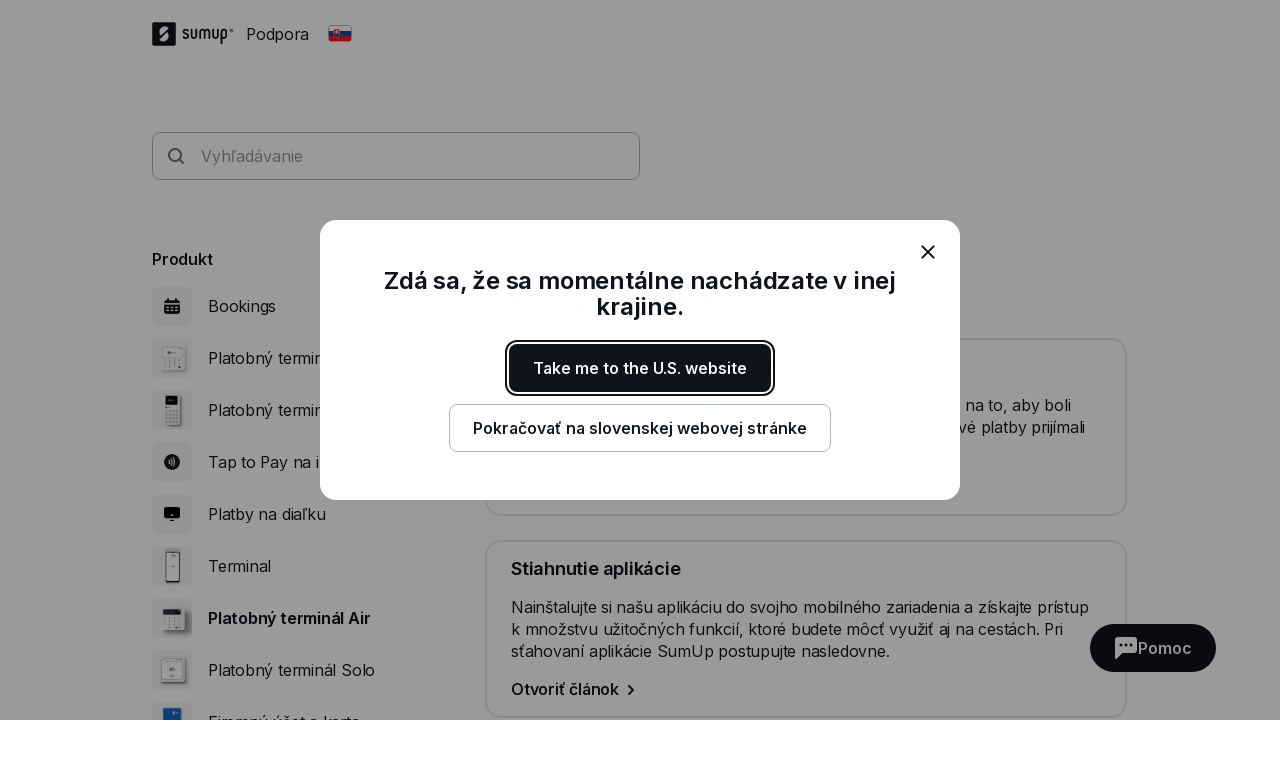

--- FILE ---
content_type: text/html; charset=utf-8
request_url: https://help.sumup.com/sk-SK/sections/5RTKCFL468oYNlcRxRNTzL-air-card-reader
body_size: 32751
content:
<!DOCTYPE html><html lang="en"><head><meta charSet="utf-8"/><meta name="viewport" content="width=device-width"/><title>Platobný terminál Air - SumUp – Centrum podpory</title><meta name="description" content="Prečítajte si články, v ktorých nájdete viac informácií o nastavení platobného terminálu SumUp Air, prijímaní platieb a vystavovaní príslušných potvrdení."/><meta name="next-head-count" content="4"/><link rel="preload" href="https://static.sumup.com/fonts/Inter/Inter-normal-latin.woff2" as="font" type="font/woff2" crossorigin=""/><link rel="apple-touch-icon" sizes="180x180" href="https://static.sumup.com/favicons/apple-touch-icon.png"/><link rel="icon" type="image/png" sizes="32x32" href="https://static.sumup.com/favicons/favicon-32x32.png"/><link rel="icon" type="image/png" sizes="16x16" href="https://static.sumup.com/favicons/favicon-16x16.png"/><link rel="manifest" href="https://static.sumup.com/favicons/site.webmanifest"/><link rel="mask-icon" href="https://static.sumup.com/favicons/safari-pinned-tab.svg" color="#ffffff"/><link rel="shortcut icon" href="https://static.sumup.com/favicons/favicon.ico"/><meta name="msapplication-config" content="https://static.sumup.com/favicons/browserconfig.xml"/><meta name="apple-mobile-web-app-title" content="SumUp"/><meta name="application-name" content="SumUp"/><meta name="msapplication-TileColor" content="#ffffff"/><meta name="theme-color" content="#ffffff"/><meta name="google-site-verification" content="4vagLn1arWb18FlwovnoLppwI_zNourQEznDkFQSEUY"/><link rel="preload" href="/_next/static/css/ab920987c679ca9c.css" as="style"/><link rel="stylesheet" href="/_next/static/css/ab920987c679ca9c.css" data-n-g=""/><link rel="preload" href="/_next/static/css/33fcf9cb74c39a58.css" as="style"/><link rel="stylesheet" href="/_next/static/css/33fcf9cb74c39a58.css" data-n-p=""/><noscript data-n-css=""></noscript><script defer="" nomodule="" src="/_next/static/chunks/polyfills-42372ed130431b0a.js"></script><script src="/_next/static/chunks/webpack-5382d7b9989f40c1.js" defer=""></script><script src="/_next/static/chunks/framework-ada8c3131db50756.js" defer=""></script><script src="/_next/static/chunks/main-d2ef9bbc64f1a4b3.js" defer=""></script><script src="/_next/static/chunks/pages/_app-87370627c171a0a8.js" defer=""></script><script src="/_next/static/chunks/pages/sections/%5BsectionSlug%5D-e7ef23d76d0f6055.js" defer=""></script><script src="/_next/static/PwpglpA2YgWRZot4tVKeY/_buildManifest.js" defer=""></script><script src="/_next/static/PwpglpA2YgWRZot4tVKeY/_ssgManifest.js" defer=""></script></head><body><div id="__next"><!--$--><!--/$--><script id="gtmCookieConsent" type="text/javascript">function getCategories(){try{var e=decodeURIComponent(document.cookie);return/groups=([C\d\:\,]+)/.exec(e)[1].split(",").reduce(function(e,t){var a=t.split(":");return e[a[0]]=a[1],e},{})}catch(e){return{C0001:"1"}}}function gtag(){dataLayer.push(arguments)}window.dataLayer=window.dataLayer||[];var categories=getCategories();gtag("consent","default",{analytics_storage:"1"===categories.C0002?"granted":"denied",ad_storage:"1"===categories.C0004?"granted":"denied"}),"1"!==categories.C0004&&gtag("set","ads_data_redaction",!0);</script><noscript><iframe title="gtm" src="https://www.googletagmanager.com/ns.html?id=GTM-ZC88" height="0" width="0" style="display:none;visibility:hidden"></iframe></noscript><style data-emotion="css 1v2zeng">.css-1v2zeng{display:-webkit-box;display:-webkit-flex;display:-ms-flexbox;display:flex;-webkit-flex-direction:column;-ms-flex-direction:column;flex-direction:column;position:fixed;top:0;width:100%;z-index:800;background-color:var(--cui-bg-normal);border-bottom:1px solid var(--cui-bg-subtle-pressed);border-bottom:var(--cui-bg-normal);margin-bottom:0;-webkit-transition:all 0.3s ease-in-out;transition:all 0.3s ease-in-out;}@media (max-width: 767px){.css-1v2zeng{margin-bottom:24px;}}</style><header class="css-1v2zeng e1jwqxir6"><style data-emotion="css byp57f">.css-byp57f{margin:0 auto;width:100%;max-width:880px;padding-left:calc(16px / 2);padding-right:calc(16px / 2);}@media (max-width: 479px){.css-byp57f{max-width:400px;padding-left:calc(8px / 2);padding-right:calc(8px / 2);}}@media (min-width: 480px){.css-byp57f{max-width:600px;padding-left:calc(16px / 2);padding-right:calc(16px / 2);}}@media (min-width: 768px){.css-byp57f{max-width:760px;padding-left:calc(24px / 2);padding-right:calc(24px / 2);}}@media (min-width: 960px){.css-byp57f{max-width:880px;padding-left:calc(24px / 2);padding-right:calc(24px / 2);}}@media (min-width: 1280px){.css-byp57f{max-width:1200px;padding-left:calc(24px / 2);padding-right:calc(24px / 2);}}@media only screen and (max-width: 767px){.css-byp57f{padding:0 16px;}}@media only screen and (min-width: 1280px){.css-byp57f{max-width:1000px;}}</style><div class="css-byp57f edd11j722"><style data-emotion="css 1es4c6y">.css-1es4c6y{display:-webkit-box;display:-webkit-flex;display:-ms-flexbox;display:flex;-webkit-align-items:center;-webkit-box-align:center;-ms-flex-align:center;align-items:center;-webkit-box-pack:justify;-webkit-justify-content:space-between;justify-content:space-between;z-index:40;background-color:var(--cui-bg-normal);}</style><div class="css-1es4c6y e1jwqxir10"><style data-emotion="css zsbo86">.css-zsbo86{display:-webkit-box;display:-webkit-flex;display:-ms-flexbox;display:flex;-webkit-align-items:center;-webkit-box-align:center;-ms-flex-align:center;align-items:center;position:relative;z-index:20;}</style><div class="css-zsbo86 e1jwqxir1"><style data-emotion="css 1sxh5hh">.css-1sxh5hh{display:-webkit-box;display:-webkit-flex;display:-ms-flexbox;display:flex;-webkit-align-items:center;-webkit-box-align:center;-ms-flex-align:center;align-items:center;-webkit-text-decoration:none;text-decoration:none;color:var(--cui-fg-normal);}.css-1sxh5hh:hover,.css-1sxh5hh:focus{color:var(--cui-fg-normal-hovered);}.css-1sxh5hh:active{color:var(--cui-fg-normal-pressed);}</style><a aria-label="SumUp Logo Homepage" href="/sk-SK" class="css-1sxh5hh e1jwqxir7"><style data-emotion="css 13j6its">.css-13j6its{position:relative;margin-top:16px;margin-bottom:16px;margin-right:12px;height:calc(32px + 4px);}@media (max-width: 767px){.css-13j6its{height:32px;}}</style><svg width="82" height="24" viewBox="0 0 82 24" fill="none" xmlns="http://www.w3.org/2000/svg" class="css-13j6its e1jwqxir8"><path d="M22.171.19H1.943C1.029.19.267.952.267 1.867V21.98c0 .914.762 1.676 1.676 1.676H22.17c.915 0 1.677-.762 1.677-1.676V1.867c0-.953-.762-1.677-1.677-1.677ZM15.048 17.83c-2.057 2.057-5.334 2.133-7.505.266l-.038-.038a.356.356 0 0 1 0-.495l7.314-7.276a.4.4 0 0 1 .495 0c1.905 2.21 1.829 5.485-.266 7.543Zm1.523-11.62-7.314 7.277a.4.4 0 0 1-.495 0c-1.905-2.172-1.829-5.448.228-7.505 2.058-2.057 5.334-2.133 7.505-.267 0 0 .038 0 .038.038.19.115.19.343.038.458Z" fill="currentColor" class="logo-symbol"></path><g class="logo-text" fill="currentColor"><path fill-rule="evenodd" clip-rule="evenodd" d="M55.048 6.705h-.038a3.22 3.22 0 0 0-2.286.952 3.29 3.29 0 0 0-2.286-.952H50.4c-1.752 0-3.2 1.41-3.2 3.2v6.21c.038.495.419.876.914.876.495 0 .876-.381.915-.877v-6.21c0-.761.61-1.37 1.371-1.37h.038c.762 0 1.333.57 1.371 1.333v6.247c.047.45.364.877.877.877.495 0 .876-.381.914-.877V9.83c.038-.724.648-1.334 1.371-1.334h.039c.761 0 1.37.61 1.37 1.372v6.247c.039.495.42.877.915.877.495 0 .876-.381.914-.877v-6.21c.039-1.752-1.409-3.2-3.161-3.2Zm-10.82 0c-.495 0-.876.38-.914.876v6.21c0 .761-.61 1.37-1.41 1.37h-.037c-.762 0-1.41-.609-1.41-1.37V7.542c-.038-.495-.419-.876-.914-.876-.495 0-.876.38-.914.876v6.21c0 1.752 1.447 3.2 3.238 3.2h.038c1.79 0 3.238-1.448 3.238-3.2V7.58c0-.495-.42-.876-.915-.876Zm21.639 0c-.496 0-.877.38-.915.876v6.21c0 .761-.61 1.37-1.41 1.37h-.037c-.762 0-1.41-.609-1.41-1.37V7.542c-.038-.495-.419-.876-.914-.876-.495 0-.876.38-.914.876v6.21c0 1.752 1.447 3.2 3.238 3.2h.038c1.79 0 3.238-1.448 3.238-3.2V7.58c-.038-.495-.42-.876-.914-.876Z"></path><path d="M71.924 6.705h-.038c-1.829 0-3.276 1.447-3.276 3.238v11.276c0 .495.418.914.914.914a.927.927 0 0 0 .914-.914v-4.686c.343.305.914.457 1.448.457h.038c1.828 0 3.2-1.561 3.2-3.352V9.867c0-1.79-1.372-3.162-3.2-3.162Zm1.447 7.01c0 .99-.647 1.409-1.41 1.409h-.037c-.8 0-1.41-.42-1.41-1.41V9.943c0-.762.648-1.41 1.41-1.41h.038c.8 0 1.41.61 1.41 1.41v3.771Z"></path><path fill-rule="evenodd" clip-rule="evenodd" d="M34.133 10.781c-1.028-.42-1.676-.686-1.676-1.295 0-.496.381-.953 1.257-.953.534 0 .99.229 1.334.686.228.267.457.42.723.42.534 0 .953-.42.953-.915 0-.19-.038-.381-.153-.495-.571-.877-1.752-1.486-2.857-1.486-1.523 0-3.085.952-3.085 2.78 0 1.867 1.523 2.477 2.78 2.934.991.381 1.867.724 1.867 1.524 0 .61-.571 1.219-1.638 1.219-.343 0-.952-.076-1.371-.571-.229-.267-.496-.381-.724-.381-.495 0-.953.419-.953.914 0 .19.077.38.19.533.572.876 1.868 1.296 2.858 1.296 1.676 0 3.505-1.067 3.505-3.01-.038-2.057-1.676-2.705-3.01-3.2Z"></path><path d="M79.39 6.705a1.829 1.829 0 1 0 .001 3.658 1.829 1.829 0 0 0 0-3.658Zm0 3.2c-.761 0-1.371-.61-1.371-1.372 0-.762.61-1.371 1.371-1.371.762 0 1.372.61 1.372 1.371 0 .762-.61 1.372-1.371 1.372Z"></path><path d="M79.581 8.61a.453.453 0 0 0 .38-.458c0-.304-.228-.495-.57-.495h-.458c-.114 0-.19.076-.19.19v1.258c0 .114.076.19.19.19.115 0 .19-.076.19-.19v-.457l.458.571c.038.076.076.076.19.076.153 0 .19-.114.19-.19s-.037-.115-.075-.153l-.305-.342Zm-.152-.267H79.2v-.381h.229c.114 0 .19.076.19.19 0 .077-.076.19-.19.19Z"></path></g></svg></a><p class="cui-body-o5xe cui-body-m-mwmz cui-body-regular-hd7o cui-body-normal-pvqj">Podpora</p><style data-emotion="css 1xptk8q">@media (max-width: 767px){.css-1xptk8q{display:none;}}@media (min-width: 768px) and (max-width: 959px){.css-1xptk8q{display:none;}}@media (min-width: 960px){.css-1xptk8q{display:block;}}@media (max-width: 767px){.css-1xptk8q div:first-child{margin-top:40px;}}@media (min-width: 768px){.css-1xptk8q div:first-child{margin-top:0;}}</style><div class="css-1xptk8q edd11j716"><style data-emotion="css 8w0btz">.css-8w0btz{margin-left:8px;}</style><button title="Change country" aria-label="Change country" class="cui-button-ylou cui-button-tertiary-s4ao cui-button-m-p5bj cui-focus-visible-y4xg cui-iconbutton-xjpq cui-iconbutton-m-9nqy css-8w0btz e1jwqxir0"><span class="cui-button-loader-uhaf" aria-hidden="true"><span class="cui-button-dot-let3"></span><span class="cui-button-dot-let3"></span><span class="cui-button-dot-let3"></span><span class="cui-hide-visually-mb4x">Loading</span></span><span class="cui-button-content-vmdv"><img alt="" src="https://circuit.sumup.com/icons/v2/flag_sk_16.svg" class="cui-button-leading-icon-krqk"/><span class="cui-button-label-cmag">Change country</span></span></button></div><style data-emotion="css t7mwcr">@media (max-width: 767px){.css-t7mwcr{display:-webkit-box;display:-webkit-flex;display:-ms-flexbox;display:flex;-webkit-align-items:center;-webkit-box-align:center;-ms-flex-align:center;align-items:center;z-index:30;}}@media (min-width: 768px) and (max-width: 959px){.css-t7mwcr{display:-webkit-box;display:-webkit-flex;display:-ms-flexbox;display:flex;-webkit-align-items:center;-webkit-box-align:center;-ms-flex-align:center;align-items:center;z-index:30;}}@media (min-width: 960px){.css-t7mwcr{display:none;}}</style><div class="css-t7mwcr edd11j718"><button title="Change country" aria-label="Change country" class="cui-button-ylou cui-button-tertiary-s4ao cui-button-m-p5bj cui-focus-visible-y4xg cui-iconbutton-xjpq cui-iconbutton-m-9nqy css-8w0btz e1jwqxir0"><span class="cui-button-loader-uhaf" aria-hidden="true"><span class="cui-button-dot-let3"></span><span class="cui-button-dot-let3"></span><span class="cui-button-dot-let3"></span><span class="cui-hide-visually-mb4x">Loading</span></span><span class="cui-button-content-vmdv"><img alt="" src="https://circuit.sumup.com/icons/v2/flag_sk_16.svg" class="cui-button-leading-icon-krqk"/><span class="cui-button-label-cmag">Change country</span></span></button></div><div class="css-1xptk8q edd11j716"></div></div><style data-emotion="css nfttpl">@media (max-width: 767px){.css-nfttpl{display:-webkit-box;display:-webkit-flex;display:-ms-flexbox;display:flex;-webkit-box-pack:end;-ms-flex-pack:end;-webkit-justify-content:flex-end;justify-content:flex-end;width:100%;}}@media (min-width: 768px) and (max-width: 959px){.css-nfttpl{display:-webkit-box;display:-webkit-flex;display:-ms-flexbox;display:flex;-webkit-box-pack:end;-ms-flex-pack:end;-webkit-justify-content:flex-end;justify-content:flex-end;width:100%;}}</style><div class="css-nfttpl e1jwqxir17"><style data-emotion="css 141o1yv">.css-141o1yv{max-width:500px;display:-webkit-box;display:-webkit-flex;display:-ms-flexbox;display:flex;-webkit-align-items:center;-webkit-box-align:center;-ms-flex-align:center;align-items:center;-webkit-flex-direction:column;-ms-flex-direction:column;flex-direction:column;-webkit-transform:translate(-50%, 0);-moz-transform:translate(-50%, 0);-ms-transform:translate(-50%, 0);transform:translate(-50%, 0);-webkit-transition:all 0.3s ease-in-out;transition:all 0.3s ease-in-out;transition-property:margin-top,width;z-index:1;width:48px;position:relative;left:calc(24px - 4px);margin-top:calc(-48px * 2);}@media (min-width: 960px){.css-141o1yv{width:calc(40px * 3);}}@media (min-width: 960px){.css-141o1yv{margin-top:calc(-48px * 2);}}@media (min-width: 960px){.css-141o1yv{position:absolute;top:10px;left:50%;-webkit-transition:all 0.3s ease-in-out;transition:all 0.3s ease-in-out;}}.css-141o1yv>div:first-child,.css-141o1yv>div:first-child>div{width:100%;}</style><div class="css-141o1yv e1jwqxir15"><style data-emotion="css 1qxbb1m">.css-1qxbb1m{display:-webkit-box;display:-webkit-flex;display:-ms-flexbox;display:flex;-webkit-align-items:center;-webkit-box-align:center;-ms-flex-align:center;align-items:center;}.css-1qxbb1m label{width:100%;}.css-1qxbb1m label svg{height:40px;}</style><div class="css-1qxbb1m e1jwqxir12"><style data-emotion="css 1t50hje">.css-1t50hje input{box-shadow:none;text-overflow:ellipsis;overflow:hidden;padding-right:0;}</style><div class="cui-field-wrapper-rn8e css-1t50hje e1jwqxir16"><label for=":R9jal6cm:" class="cui-field-label-8ama"><span class="cui-field-label-text-x1ew cui-hide-visually-mb4x">Vyhľadávanie</span></label><div class="cui-input-wrapper-hyjb"><svg width="16" height="16" viewBox="0 0 16 16" fill="none" xmlns="http://www.w3.org/2000/svg" class="cui-input-prefix-0xal"><path fill-rule="evenodd" clip-rule="evenodd" d="M12 7A5 5 0 1 1 2 7a5 5 0 0 1 10 0zm-.81 5.608a7 7 0 1 1 1.418-1.418l3.102 3.103c.186.189.29.443.29.709a.999.999 0 0 1-.998.998c-.266 0-.52-.104-.71-.29l-3.102-3.102zM14 5.238v-.472c.004.157.004.315 0 .472z" fill="currentColor"></path></svg><input id=":R9jal6cm:" class="cui-input-3cn0 cui-input-has-prefix-ontd cui-searchinput-6wut" type="search" placeholder="Vyhľadávanie" tabindex="-1" value=""/></div><span role="status" aria-live="polite"></span></div><style data-emotion="css pgwcrw">.css-pgwcrw{display:none;margin-left:8px;}</style><button title="Close" aria-label="Close" tabindex="-1" class="cui-button-ylou cui-button-tertiary-s4ao cui-button-m-p5bj cui-focus-visible-y4xg cui-iconbutton-xjpq cui-iconbutton-m-9nqy css-pgwcrw"><span class="cui-button-loader-uhaf" aria-hidden="true"><span class="cui-button-dot-let3"></span><span class="cui-button-dot-let3"></span><span class="cui-button-dot-let3"></span><span class="cui-hide-visually-mb4x">Loading</span></span><span class="cui-button-content-vmdv"><svg xmlns="http://www.w3.org/2000/svg" width="24" height="24" fill="none" viewBox="0 0 24 24" aria-hidden="true" class="cui-button-leading-icon-krqk"><path fill="currentColor" d="M7.1 18.3a.99.99 0 1 1-1.4-1.4l4.9-4.9-4.9-4.9a.99.99 0 1 1 1.4-1.4l4.9 4.9 4.9-4.9a.99.99 0 1 1 1.4 1.4L13.4 12l4.9 4.9a.99.99 0 1 1-1.4 1.4L12 13.4z"></path></svg><span class="cui-button-label-cmag">Close</span></span></button></div></div></div><style data-emotion="css 4oxs1p">.css-4oxs1p{position:absolute;left:0;top:0;width:100%;height:64px;z-index:0;background-color:var(--cui-bg-normal);visibility:hidden;opacity:0;-webkit-transition:all 0.3s ease-in-out;transition:all 0.3s ease-in-out;}</style><div class="css-4oxs1p e1jwqxir18"></div></div></div></header><style data-emotion="css 1cny88w">.css-1cny88w{margin:0 auto;width:100%;max-width:880px;padding-left:calc(16px / 2);padding-right:calc(16px / 2);position:relative;top:calc(56px + 12px);}@media (max-width: 479px){.css-1cny88w{max-width:400px;padding-left:calc(8px / 2);padding-right:calc(8px / 2);}}@media (min-width: 480px){.css-1cny88w{max-width:600px;padding-left:calc(16px / 2);padding-right:calc(16px / 2);}}@media (min-width: 768px){.css-1cny88w{max-width:760px;padding-left:calc(24px / 2);padding-right:calc(24px / 2);}}@media (min-width: 960px){.css-1cny88w{max-width:880px;padding-left:calc(24px / 2);padding-right:calc(24px / 2);}}@media (min-width: 1280px){.css-1cny88w{max-width:1200px;padding-left:calc(24px / 2);padding-right:calc(24px / 2);}}@media only screen and (max-width: 767px){.css-1cny88w{padding:0 16px;}}@media only screen and (min-width: 1280px){.css-1cny88w{max-width:1000px;}}</style><div class="css-1cny88w edd11j723"><style data-emotion="css 1tdy5sc">.css-1tdy5sc{margin-bottom:56px;position:relative;}@media (min-width: 768px){.css-1tdy5sc{margin-top:calc(2 * 32px);}}</style><header class="css-1tdy5sc e1jwqxir3"><div><style data-emotion="css 1ucwsr7">.css-1ucwsr7{width:100%;display:-webkit-box;display:-webkit-flex;display:-ms-flexbox;display:flex;-webkit-flex-direction:column;-ms-flex-direction:column;flex-direction:column;-webkit-box-pack:center;-ms-flex-pack:center;-webkit-justify-content:center;justify-content:center;-webkit-align-items:flex-start;-webkit-box-align:flex-start;-ms-flex-align:flex-start;align-items:flex-start;position:relative;z-index:30;}</style><div class="css-1ucwsr7 e1jwqxir11"><style data-emotion="css 15x1d84">.css-15x1d84{width:100%;max-width:500px;}@media (min-width: 960px){.css-15x1d84{width:50%;}}.css-15x1d84>div{margin-bottom:12px;}</style><div class="css-15x1d84 e1jwqxir14"><style data-emotion="css k4eprn">.css-k4eprn{margin-bottom:16px;}</style><div class="cui-field-wrapper-rn8e css-k4eprn"><label for=":Rkqjacm:" class="cui-field-label-8ama"><span class="cui-field-label-text-x1ew cui-hide-visually-mb4x">Vyhľadávanie</span></label><div class="cui-input-wrapper-hyjb"><svg width="16" height="16" viewBox="0 0 16 16" fill="none" xmlns="http://www.w3.org/2000/svg" class="cui-input-prefix-0xal"><path fill-rule="evenodd" clip-rule="evenodd" d="M12 7A5 5 0 1 1 2 7a5 5 0 0 1 10 0zm-.81 5.608a7 7 0 1 1 1.418-1.418l3.102 3.103c.186.189.29.443.29.709a.999.999 0 0 1-.998.998c-.266 0-.52-.104-.71-.29l-3.102-3.102zM14 5.238v-.472c.004.157.004.315 0 .472z" fill="currentColor"></path></svg><input id=":Rkqjacm:" class="cui-input-3cn0 cui-input-has-prefix-ontd cui-searchinput-6wut" type="search" placeholder="Vyhľadávanie" value=""/></div><span role="status" aria-live="polite"></span></div></div></div></div></header><style data-emotion="css 1bdybjj">.css-1bdybjj{position:relative;margin-left:calc(-16px / 2);margin-right:calc(-16px / 2);}.css-1bdybjj::before,.css-1bdybjj::after{content:' ';display:table;}.css-1bdybjj::after{clear:both;}@media (max-width: 479px){.css-1bdybjj{margin-left:calc(-8px / 2);margin-right:calc(-8px / 2);}}@media (min-width: 480px){.css-1bdybjj{margin-left:calc(-16px / 2);margin-right:calc(-16px / 2);}}@media (min-width: 768px){.css-1bdybjj{margin-left:calc(-24px / 2);margin-right:calc(-24px / 2);}}@media (min-width: 960px){.css-1bdybjj{margin-left:calc(-24px / 2);margin-right:calc(-24px / 2);}}@media (min-width: 1280px){.css-1bdybjj{margin-left:calc(-24px / 2);margin-right:calc(-24px / 2);}}</style><div class="css-1bdybjj e1i47kp50"><style data-emotion="css oy3sjt">.css-oy3sjt{box-sizing:border-box;float:left;padding-left:calc(16px / 2);padding-right:calc(16px / 2);width:100%;left:0%;position:relative;}@media (max-width: 479px){.css-oy3sjt{padding-left:calc(8px / 2);padding-right:calc(8px / 2);}}@media (min-width: 480px){.css-oy3sjt{padding-left:calc(16px / 2);padding-right:calc(16px / 2);}}@media (min-width: 768px){.css-oy3sjt{padding-left:calc(24px / 2);padding-right:calc(24px / 2);}}@media (min-width: 960px){.css-oy3sjt{padding-left:calc(24px / 2);padding-right:calc(24px / 2);}}@media (min-width: 1280px){.css-oy3sjt{padding-left:calc(24px / 2);padding-right:calc(24px / 2);}}</style><div class="css-oy3sjt em3hit60"><div class="undefined"><div class="css-1bdybjj e1i47kp50"><style data-emotion="css 11gcp1n">.css-11gcp1n{box-sizing:border-box;float:left;padding-left:calc(16px / 2);padding-right:calc(16px / 2);width:8.333333333333334%;left:0%;position:relative;width:100%;}@media (max-width: 479px){.css-11gcp1n{padding-left:calc(8px / 2);padding-right:calc(8px / 2);}}@media (min-width: 480px){.css-11gcp1n{padding-left:calc(16px / 2);padding-right:calc(16px / 2);}}@media (min-width: 768px){.css-11gcp1n{padding-left:calc(24px / 2);padding-right:calc(24px / 2);}}@media (min-width: 960px){.css-11gcp1n{padding-left:calc(24px / 2);padding-right:calc(24px / 2);}}@media (min-width: 1280px){.css-11gcp1n{padding-left:calc(24px / 2);padding-right:calc(24px / 2);}}@media (min-width: 960px){.css-11gcp1n{width:33.3%;position:-webkit-sticky;position:sticky;top:calc(64px + 24px);max-height:90vh;overflow-y:scroll;margin-bottom:24px;}}</style><div class="css-11gcp1n edd11j721"><style data-emotion="css 1kwzupt">@media (max-width: 767px){.css-1kwzupt{display:block;z-index:30;}}@media (min-width: 768px) and (max-width: 959px){.css-1kwzupt{display:block;z-index:30;}}@media (min-width: 960px){.css-1kwzupt{display:none;}}</style><div class="css-1kwzupt edd11j717"><p class="cui-body-o5xe cui-body-s-lehd cui-body-regular-hd7o cui-body-normal-pvqj">Súvisiace sekcie</p><style data-emotion="css 96g4u9">.css-96g4u9{width:100%;display:-webkit-box;display:-webkit-flex;display:-ms-flexbox;display:flex;-webkit-align-items:center;-webkit-box-align:center;-ms-flex-align:center;align-items:center;-webkit-box-pack:justify;-webkit-justify-content:space-between;justify-content:space-between;border-radius:8px;margin-bottom:40px;}.css-96g4u9 span:last-child{width:100%;display:-webkit-box;display:-webkit-flex;display:-ms-flexbox;display:flex;-webkit-box-pack:justify;-webkit-justify-content:space-between;justify-content:space-between;}</style><button type="button" class="cui-button-ylou cui-button-secondary-owsx cui-button-m-p5bj cui-focus-visible-y4xg css-96g4u9 edd11j715 cui-button-m-9sec"><span class="cui-button-loader-uhaf" aria-hidden="true"><span class="cui-button-dot-let3"></span><span class="cui-button-dot-let3"></span><span class="cui-button-dot-let3"></span><span class="cui-hide-visually-mb4x">Loading</span></span><span class="cui-button-content-vmdv"><span class="cui-button-label-cmag"><p class="cui-body-o5xe cui-body-m-mwmz cui-body-regular-hd7o cui-body-normal-pvqj">Platobný terminál Air</p><svg width="24" height="24" viewBox="0 0 24 24" fill="none" xmlns="http://www.w3.org/2000/svg"><path d="M12 15c-.265 0-.52-.104-.71-.29l-4-4A1.013 1.013 0 0 1 7 10a1 1 0 0 1 1-1c.266 0 .52.104.71.29L12 12.58l3.29-3.29c.19-.186.445-.29.71-.29a1 1 0 0 1 1 1c0 .265-.104.52-.29.71l-4 4c-.19.186-.445.29-.71.29z" fill="currentColor"></path></svg></span></span></button></div><style data-emotion="css 1xptk8q">@media (max-width: 767px){.css-1xptk8q{display:none;}}@media (min-width: 768px) and (max-width: 959px){.css-1xptk8q{display:none;}}@media (min-width: 960px){.css-1xptk8q{display:block;}}@media (max-width: 767px){.css-1xptk8q div:first-child{margin-top:40px;}}@media (min-width: 768px){.css-1xptk8q div:first-child{margin-top:0;}}</style><div class="css-1xptk8q edd11j716"><style data-emotion="css 1gtkszb">.css-1gtkszb{box-sizing:border-box;float:left;padding-left:calc(16px / 2);padding-right:calc(16px / 2);width:100%;left:0%;position:relative;margin-top:40px;}@media (max-width: 479px){.css-1gtkszb{padding-left:calc(8px / 2);padding-right:calc(8px / 2);}}@media (min-width: 480px){.css-1gtkszb{padding-left:calc(16px / 2);padding-right:calc(16px / 2);}}@media (min-width: 768px){.css-1gtkszb{padding-left:calc(24px / 2);padding-right:calc(24px / 2);}}@media (min-width: 960px){.css-1gtkszb{padding-left:calc(24px / 2);padding-right:calc(24px / 2);}}@media (min-width: 1280px){.css-1gtkszb{padding-left:calc(24px / 2);padding-right:calc(24px / 2);}}@media (min-width: 768px){.css-1gtkszb{padding-left:0;}}.css-1gtkszb p:last-child{margin-bottom:32px;}</style><div class="css-1gtkszb edd11j77"><style data-emotion="css ez5q7w">.css-ez5q7w{margin-bottom:16px;display:block;}</style><strong class="cui-body-o5xe cui-body-m-mwmz cui-body-semibold-pt76 cui-body-normal-pvqj css-ez5q7w edd11j710">Produkt</strong><style data-emotion="css 4jodt9">.css-4jodt9{display:-webkit-box;display:-webkit-flex;display:-ms-flexbox;display:flex;-webkit-align-items:center;-webkit-box-align:center;-ms-flex-align:center;align-items:center;margin-bottom:12px;}</style><p class="cui-body-o5xe cui-body-m-mwmz cui-body-regular-hd7o cui-body-normal-pvqj css-4jodt9 edd11j78"><style data-emotion="css 1qkcp4z">.css-1qkcp4z{width:40px;height:40px;margin-right:16px;}</style><img alt="Bookings" class="cui-image-lc9q css-1qkcp4z edd11j711" src="//images.ctfassets.net/214q1nptnllb/6RMNnzI92XXNZjl8OtD6Gy/5bf5c66d7f1cce1d3fa13e019d026f78/Bookings.png?w=112&amp;h=112" width="40" height="40"/><style data-emotion="css eejab4">.css-eejab4{-webkit-text-decoration:none;text-decoration:none;color:var(--cui-fg-normal);}.css-eejab4:hover,.css-eejab4:active,.css-eejab4:focus{-webkit-text-decoration:underline;text-decoration:underline;}</style><a href="/sk-SK/sections/15IFi5bs94VWFfU6hrYEPo-bookings" class="cui-body-o5xe cui-body-m-mwmz cui-body-regular-hd7o cui-body-normal-pvqj cui-anchor-xoc6 cui-focus-visible-y4xg css-eejab4 edd11j79">Bookings</a></p><p class="cui-body-o5xe cui-body-m-mwmz cui-body-regular-hd7o cui-body-normal-pvqj css-4jodt9 edd11j78"><img alt="Solo Lite" class="cui-image-lc9q css-1qkcp4z edd11j711" src="//images.ctfassets.net/214q1nptnllb/3mAqEHu8tGh9TY4qCMTyMD/0f708ce07767a9c54db0054b698d2bc3/image.png?w=112&amp;h=112" width="40" height="40"/><a href="/sk-SK/sections/1sTJhPIvYx4mP55Gt8zXUK-solo-lite" class="cui-body-o5xe cui-body-m-mwmz cui-body-regular-hd7o cui-body-normal-pvqj cui-anchor-xoc6 cui-focus-visible-y4xg css-eejab4 edd11j79">Platobný terminál Solo Lite</a></p><p class="cui-body-o5xe cui-body-m-mwmz cui-body-regular-hd7o cui-body-normal-pvqj css-4jodt9 edd11j78"><img alt="3G" class="cui-image-lc9q css-1qkcp4z edd11j711" src="//images.ctfassets.net/214q1nptnllb/69yp9uQYxlkcuLDDsW76F/74362867e7bc0bb47bdb15499844f645/3G.png?w=112&amp;h=112" width="40" height="40"/><a href="/sk-SK/sections/2jjo4sOWmpRU3u22zJLjuY-3g-card-reader" class="cui-body-o5xe cui-body-m-mwmz cui-body-regular-hd7o cui-body-normal-pvqj cui-anchor-xoc6 cui-focus-visible-y4xg css-eejab4 edd11j79">Platobný terminál 3G</a></p><p class="cui-body-o5xe cui-body-m-mwmz cui-body-regular-hd7o cui-body-normal-pvqj css-4jodt9 edd11j78"><img alt="Tap-to-pay-on-iphone" class="cui-image-lc9q css-1qkcp4z edd11j711" src="//images.ctfassets.net/214q1nptnllb/2qAmdhuD2eVYdeTMWKEglH/e9de1a02a552c5233f275dcd47b2ec59/Tap-to-pay-on-iphone.png?w=112&amp;h=112" width="40" height="40"/><a href="/sk-SK/sections/3FhPaFdikcHKXFHbA1wMTM-tap-to-pay-on-iphone" class="cui-body-o5xe cui-body-m-mwmz cui-body-regular-hd7o cui-body-normal-pvqj cui-anchor-xoc6 cui-focus-visible-y4xg css-eejab4 edd11j79">Tap to Pay na iPhone</a></p><p class="cui-body-o5xe cui-body-m-mwmz cui-body-regular-hd7o cui-body-normal-pvqj css-4jodt9 edd11j78"><img alt="Remote Payments" class="cui-image-lc9q css-1qkcp4z edd11j711" src="//images.ctfassets.net/214q1nptnllb/4j7TXjvudIwlnNl7iXLhoW/573f7d8c368d7e630c999ab92c77ef1e/Remote_Payments.png?w=112&amp;h=112" width="40" height="40"/><a href="/sk-SK/sections/3QWPtZA1sf0aizvKNkA4xn-remote-payments" class="cui-body-o5xe cui-body-m-mwmz cui-body-regular-hd7o cui-body-normal-pvqj cui-anchor-xoc6 cui-focus-visible-y4xg css-eejab4 edd11j79">Platby na diaľku</a></p><p class="cui-body-o5xe cui-body-m-mwmz cui-body-regular-hd7o cui-body-normal-pvqj css-4jodt9 edd11j78"><img alt="ICON: SumUp Terminal " class="cui-image-lc9q css-1qkcp4z edd11j711" src="//images.ctfassets.net/214q1nptnllb/2pt0HGn1cYo5GsvMgdOKLM/6472e274fa19b365651705492c1081d3/terminal-icon_Terminal.png?w=112&amp;h=112" width="40" height="40"/><a href="/sk-SK/sections/46LoANh1dKuqPvqK05qCYA-sumup-terminal" class="cui-body-o5xe cui-body-m-mwmz cui-body-regular-hd7o cui-body-normal-pvqj cui-anchor-xoc6 cui-focus-visible-y4xg css-eejab4 edd11j79">Terminal</a></p><p class="cui-body-o5xe cui-body-m-mwmz cui-body-regular-hd7o cui-body-normal-pvqj css-4jodt9 edd11j78"><img alt="Air" class="cui-image-lc9q css-1qkcp4z edd11j711" src="//images.ctfassets.net/214q1nptnllb/7bF8IMkXOQhfV40ae13jFr/b44b15b5e72331f98cb80e0038bb2008/Air.png?w=112&amp;h=112" width="40" height="40"/><style data-emotion="css 5o13dr">.css-5o13dr{-webkit-text-decoration:none;text-decoration:none;color:var(--cui-fg-normal);font-weight:var(--cui-font-weight-bold);}.css-5o13dr:hover,.css-5o13dr:active,.css-5o13dr:focus{-webkit-text-decoration:underline;text-decoration:underline;}</style><a href="/sk-SK/sections/5RTKCFL468oYNlcRxRNTzL-air-card-reader" selected="" class="cui-body-o5xe cui-body-m-mwmz cui-body-regular-hd7o cui-body-normal-pvqj cui-anchor-xoc6 cui-focus-visible-y4xg css-5o13dr edd11j79">Platobný terminál Air</a></p><p class="cui-body-o5xe cui-body-m-mwmz cui-body-regular-hd7o cui-body-normal-pvqj css-4jodt9 edd11j78"><img alt="Solo" class="cui-image-lc9q css-1qkcp4z edd11j711" src="//images.ctfassets.net/214q1nptnllb/5J3IYvB0LZftligfcNtHUE/52b60c25ce9734fd105931e78b8e6be9/Solo.png?w=112&amp;h=112" width="40" height="40"/><a href="/sk-SK/sections/5pHq91978Tn8VSGNRW2bU1-solo-card-reader" class="cui-body-o5xe cui-body-m-mwmz cui-body-regular-hd7o cui-body-normal-pvqj cui-anchor-xoc6 cui-focus-visible-y4xg css-eejab4 edd11j79">Platobný terminál Solo</a></p><p class="cui-body-o5xe cui-body-m-mwmz cui-body-regular-hd7o cui-body-normal-pvqj css-4jodt9 edd11j78"><img alt="IKONA: karta" class="cui-image-lc9q css-1qkcp4z edd11j711" src="//images.ctfassets.net/214q1nptnllb/22HBoeXQ0tdO6HMPknNZsx/af3132a8c742609fa3d3473362515887/Card.png?w=112&amp;h=112" width="40" height="40"/><a href="/sk-SK/sections/5rWoRBu53AwTfrz6Kf5zBK-business-account" class="cui-body-o5xe cui-body-m-mwmz cui-body-regular-hd7o cui-body-normal-pvqj cui-anchor-xoc6 cui-focus-visible-y4xg css-eejab4 edd11j79">Firemný účet a karta</a></p><p class="cui-body-o5xe cui-body-m-mwmz cui-body-regular-hd7o cui-body-normal-pvqj css-4jodt9 edd11j78"><img alt="IKONA: online obchod" class="cui-image-lc9q css-1qkcp4z edd11j711" src="//images.ctfassets.net/214q1nptnllb/6rwcXgzbSQzszfZIwGPueL/ba2bfcd6a34c4cc498ae2f2276c24219/Online_Store.png?w=112&amp;h=112" width="40" height="40"/><a href="/sk-SK/sections/5xqOcqueHnUjWTyp5loSAh-online-store" class="cui-body-o5xe cui-body-m-mwmz cui-body-regular-hd7o cui-body-normal-pvqj cui-anchor-xoc6 cui-focus-visible-y4xg css-eejab4 edd11j79">Online obchod</a></p><p class="cui-body-o5xe cui-body-m-mwmz cui-body-regular-hd7o cui-body-normal-pvqj css-4jodt9 edd11j78"><img alt="ASSET: Payments Plus icon" class="cui-image-lc9q css-1qkcp4z edd11j711" src="//images.ctfassets.net/214q1nptnllb/7N2ttseZwyR4pqXb2Gt8Oa/bfee7a5685baf2fb6c202471eefb5038/Payment-plus.png?w=112&amp;h=112" width="40" height="40"/><a href="/sk-SK/sections/6IS4tTRFbdB5D7zRrfhP1n-sumup-one" class="cui-body-o5xe cui-body-m-mwmz cui-body-regular-hd7o cui-body-normal-pvqj cui-anchor-xoc6 cui-focus-visible-y4xg css-eejab4 edd11j79">Platby Plus</a></p><p class="cui-body-o5xe cui-body-m-mwmz cui-body-regular-hd7o cui-body-normal-pvqj css-4jodt9 edd11j78"><img alt="ICON: POS Lite" class="cui-image-lc9q css-1qkcp4z edd11j711" src="//images.ctfassets.net/214q1nptnllb/hT0iaeTej3xZth1OTwxwe/a478793caa828e59a92b4d16b7aa33a2/pos__1_.png?w=112&amp;h=112" width="40" height="40"/><a href="/sk-SK/sections/7JoiWk5nzf9tdJsBxbkQeN-pos-lite" class="cui-body-o5xe cui-body-m-mwmz cui-body-regular-hd7o cui-body-normal-pvqj cui-anchor-xoc6 cui-focus-visible-y4xg css-eejab4 edd11j79">SumUp POS</a></p></div><div class="css-1gtkszb edd11j77"><strong class="cui-body-o5xe cui-body-m-mwmz cui-body-semibold-pt76 cui-body-normal-pvqj css-ez5q7w edd11j710">Téma</strong><p class="cui-body-o5xe cui-body-m-mwmz cui-body-regular-hd7o cui-body-normal-pvqj css-4jodt9 edd11j78"><img alt="My Reports" class="cui-image-lc9q css-1qkcp4z edd11j711" src="//images.ctfassets.net/214q1nptnllb/2iAEXhohq2Zhmk9ZUKTOUy/b80bbcb107658c101c584d3b9c95699f/My_Reports.png?w=112&amp;h=112" width="40" height="40"/><a href="/sk-SK/sections/3aJK9a9Uony4xudgKyTLlT-reports" class="cui-body-o5xe cui-body-m-mwmz cui-body-regular-hd7o cui-body-normal-pvqj cui-anchor-xoc6 cui-focus-visible-y4xg css-eejab4 edd11j79">Moje prehľady</a></p><p class="cui-body-o5xe cui-body-m-mwmz cui-body-regular-hd7o cui-body-normal-pvqj css-4jodt9 edd11j78"><img alt="accepting payments" class="cui-image-lc9q css-1qkcp4z edd11j711" src="//images.ctfassets.net/214q1nptnllb/5cQZoaYYbzXDWxxRqxpJV0/5da09bd5a90dc8de89fe5a0e7f7e64ae/Accepting_payments.png?w=112&amp;h=112" width="40" height="40"/><a href="/sk-SK/sections/3zguz7AT8ife6cWj3yzBGH-accepting-payments" class="cui-body-o5xe cui-body-m-mwmz cui-body-regular-hd7o cui-body-normal-pvqj cui-anchor-xoc6 cui-focus-visible-y4xg css-eejab4 edd11j79">Prijímanie platieb</a></p><p class="cui-body-o5xe cui-body-m-mwmz cui-body-regular-hd7o cui-body-normal-pvqj css-4jodt9 edd11j78"><img alt="ASSET: Business management icon" class="cui-image-lc9q css-1qkcp4z edd11j711" src="//images.ctfassets.net/214q1nptnllb/6fOjsPVzV8g6Qq3gGo0xrQ/ec8d4846f789325a35a5c475688d437b/Business_management.png?w=112&amp;h=112" width="40" height="40"/><a href="/sk-SK/sections/4m16OTFeGtZa7A29WZnA0V-business-management" class="cui-body-o5xe cui-body-m-mwmz cui-body-regular-hd7o cui-body-normal-pvqj cui-anchor-xoc6 cui-focus-visible-y4xg css-eejab4 edd11j79">Správa podnikania</a></p><p class="cui-body-o5xe cui-body-m-mwmz cui-body-regular-hd7o cui-body-normal-pvqj css-4jodt9 edd11j78"><img alt="My profile" class="cui-image-lc9q css-1qkcp4z edd11j711" src="//images.ctfassets.net/214q1nptnllb/64pqqRyBg6QGYusQLoIlrN/7c38773245448187242573866636db2b/My_profile.png?w=112&amp;h=112" width="40" height="40"/><a href="/sk-SK/sections/5lquwfyyjuole9MG3cMQ6l-profile" class="cui-body-o5xe cui-body-m-mwmz cui-body-regular-hd7o cui-body-normal-pvqj cui-anchor-xoc6 cui-focus-visible-y4xg css-eejab4 edd11j79">Profil</a></p><p class="cui-body-o5xe cui-body-m-mwmz cui-body-regular-hd7o cui-body-normal-pvqj css-4jodt9 edd11j78"><img alt="Security &amp; privacy" class="cui-image-lc9q css-1qkcp4z edd11j711" src="//images.ctfassets.net/214q1nptnllb/7JPoW6918Ypa62O8fE2rcl/9fac02f23de041639b235cdb68b90edb/Security___privacy.png?w=112&amp;h=112" width="40" height="40"/><a href="/sk-SK/sections/7146miK0WDvQOCxF7kENgh-security-privacy" class="cui-body-o5xe cui-body-m-mwmz cui-body-regular-hd7o cui-body-normal-pvqj cui-anchor-xoc6 cui-focus-visible-y4xg css-eejab4 edd11j79">Bezpečnosť a súkromie</a></p><p class="cui-body-o5xe cui-body-m-mwmz cui-body-regular-hd7o cui-body-normal-pvqj css-4jodt9 edd11j78"><img alt="My Payouts" class="cui-image-lc9q css-1qkcp4z edd11j711" src="//images.ctfassets.net/214q1nptnllb/6mtwUs6NDqTMb04hL9ssE/b1f7737a27b5f6f4d47c256d345c8e91/My_Payouts.png?w=112&amp;h=112" width="40" height="40"/><a href="/sk-SK/sections/7qg2JCK16vIft4SHtZpGif-payouts" class="cui-body-o5xe cui-body-m-mwmz cui-body-regular-hd7o cui-body-normal-pvqj cui-anchor-xoc6 cui-focus-visible-y4xg css-eejab4 edd11j79">Poukazovanie platieb</a></p><p class="cui-body-o5xe cui-body-m-mwmz cui-body-regular-hd7o cui-body-normal-pvqj css-4jodt9 edd11j78"><img alt="Pricing &amp; Order" class="cui-image-lc9q css-1qkcp4z edd11j711" src="//images.ctfassets.net/214q1nptnllb/3bjIPg2biLu96Mm3SMwJVr/2669aac55deafe5e3e5e7ef8c1fb8cfb/Pricing___Order.png?w=112&amp;h=112" width="40" height="40"/><a href="/sk-SK/sections/OhTzCVsiAywGUyllmgHVt-pricing-and-order" class="cui-body-o5xe cui-body-m-mwmz cui-body-regular-hd7o cui-body-normal-pvqj cui-anchor-xoc6 cui-focus-visible-y4xg css-eejab4 edd11j79">Ceny a objednávanie</a></p></div></div></div><style data-emotion="css haoimx">.css-haoimx{box-sizing:border-box;float:left;padding-left:calc(16px / 2);padding-right:calc(16px / 2);width:8.333333333333334%;left:0%;position:relative;width:100%;}@media (max-width: 479px){.css-haoimx{padding-left:calc(8px / 2);padding-right:calc(8px / 2);}}@media (min-width: 480px){.css-haoimx{padding-left:calc(16px / 2);padding-right:calc(16px / 2);}}@media (min-width: 768px){.css-haoimx{padding-left:calc(24px / 2);padding-right:calc(24px / 2);}}@media (min-width: 960px){.css-haoimx{padding-left:calc(24px / 2);padding-right:calc(24px / 2);}}@media (min-width: 1280px){.css-haoimx{padding-left:calc(24px / 2);padding-right:calc(24px / 2);}}@media (min-width: 960px){.css-haoimx{width:66.6%;margin-bottom:56px;}}</style><div class="css-haoimx edd11j719"><style data-emotion="css muesss">.css-muesss{margin-top:40px;}</style><style data-emotion="css 1kfmi93">.css-1kfmi93{margin-bottom:24px;margin-top:40px;}</style><h1 class="cui-headline-sagu cui-headline-m-zzat css-1kfmi93 edd11j720">Platobný terminál Air</h1><style data-emotion="css y7ng31">@media (max-width: 767px){.css-y7ng31{margin-bottom:16px;}}@media (min-width: 768px){.css-y7ng31{margin-bottom:24px;}}</style><div class="cui-card-3imn cui-card-giga-jphr css-y7ng31 e1h5q6s62"><style data-emotion="css te6210">.css-te6210{margin-bottom:16px;}</style><h2 class="cui-headline-sagu cui-headline-s-nb07 css-te6210 edd11j70">Znížte pravdepodobnosť spätných úhrad</h2><style data-emotion="css 1lrbbne">.css-1lrbbne{margin-bottom:16px;overflow:hidden;width:100%;display:-webkit-box;-webkit-line-clamp:3;-webkit-box-orient:vertical;}</style><p class="cui-body-o5xe cui-body-m-mwmz cui-body-regular-hd7o cui-body-normal-pvqj css-1lrbbne e1h5q6s60">Ak nechcete, aby zákazníci spochybňovali transakcie, dbajte na to, aby boli neustále spokojní. Zároveň však dbajte na to, aby ste jednotlivé platby prijímali bezpečným spôsobom.</p><style data-emotion="css 1kod7n9">.css-1kod7n9{display:-webkit-box;display:-webkit-flex;display:-ms-flexbox;display:flex;-webkit-align-items:center;-webkit-box-align:center;-ms-flex-align:center;align-items:center;-webkit-text-decoration:none;text-decoration:none;color:var(--cui-fg-accent);}.css-1kod7n9 svg{margin-bottom:-2px;-webkit-transform:translateX(0);-moz-transform:translateX(0);-ms-transform:translateX(0);transform:translateX(0);-webkit-transition:-webkit-transform 0.18s ease-in-out;transition:transform 0.18s ease-in-out;}.css-1kod7n9:hover svg{-webkit-transform:translateX(4px);-moz-transform:translateX(4px);-ms-transform:translateX(4px);transform:translateX(4px);}</style><a href="/sk-SK/articles/7uorE8IgaamBco1OOYaQML-bezpecne-prijimanie-platieb" aria-label="Otvoriť článok, Znížte pravdepodobnosť spätných úhrad" class="cui-body-o5xe cui-body-m-mwmz cui-body-regular-hd7o cui-body-normal-pvqj cui-anchor-xoc6 cui-focus-visible-y4xg css-1kod7n9 e1h5q6s61"><strong class="cui-body-o5xe cui-body-m-mwmz cui-body-semibold-pt76 cui-body-normal-pvqj">Otvoriť článok</strong><svg width="24" height="24" viewBox="0 0 24 24" fill="none" xmlns="http://www.w3.org/2000/svg"><path d="M15 12c0 .265-.104.52-.29.71l-4 4c-.19.186-.445.29-.71.29a1 1 0 0 1-1-1c0-.265.104-.52.29-.71L12.58 12 9.29 8.71A1.013 1.013 0 0 1 9 8a1 1 0 0 1 1-1c.265 0 .52.104.71.29l4 4c.186.19.29.445.29.71z" fill="currentColor"></path></svg></a></div><div class="cui-card-3imn cui-card-giga-jphr css-y7ng31 e1h5q6s62"><h2 class="cui-headline-sagu cui-headline-s-nb07 css-te6210 edd11j70">Stiahnutie aplikácie</h2><p class="cui-body-o5xe cui-body-m-mwmz cui-body-regular-hd7o cui-body-normal-pvqj css-1lrbbne e1h5q6s60">Nainštalujte si našu aplikáciu do svojho mobilného zariadenia a získajte prístup k množstvu užitočných funkcií, ktoré budete môcť využiť aj na cestách. Pri sťahovaní aplikácie SumUp postupujte nasledovne.</p><a href="/sk-SK/articles/7mfghXVvILv2QJW3RyJlF9-stiahnutie-aplikacie" aria-label="Otvoriť článok, Stiahnutie aplikácie" class="cui-body-o5xe cui-body-m-mwmz cui-body-regular-hd7o cui-body-normal-pvqj cui-anchor-xoc6 cui-focus-visible-y4xg css-1kod7n9 e1h5q6s61"><strong class="cui-body-o5xe cui-body-m-mwmz cui-body-semibold-pt76 cui-body-normal-pvqj">Otvoriť článok</strong><svg width="24" height="24" viewBox="0 0 24 24" fill="none" xmlns="http://www.w3.org/2000/svg"><path d="M15 12c0 .265-.104.52-.29.71l-4 4c-.19.186-.445.29-.71.29a1 1 0 0 1-1-1c0-.265.104-.52.29-.71L12.58 12 9.29 8.71A1.013 1.013 0 0 1 9 8a1 1 0 0 1 1-1c.265 0 .52.104.71.29l4 4c.186.19.29.445.29.71z" fill="currentColor"></path></svg></a></div><div class="cui-card-3imn cui-card-giga-jphr css-y7ng31 e1h5q6s62"><h2 class="cui-headline-sagu cui-headline-s-nb07 css-te6210 edd11j70">Je môj platobný terminál kompatibilný?</h2><p class="cui-body-o5xe cui-body-m-mwmz cui-body-regular-hd7o cui-body-normal-pvqj css-1lrbbne e1h5q6s60">Zistite, či je váš platobný terminál kompatibilný so zariadením, ktoré k nemu chcete pripojiť (smartfón, tablet alebo POS systém) a prečítajte si viac o požiadavkách platných v prípade našich aplikácií.</p><a href="/sk-SK/articles/3lsOMJVzjefVJQnvQh7WrP-kompatibilita" aria-label="Otvoriť článok, Je môj platobný terminál kompatibilný?" class="cui-body-o5xe cui-body-m-mwmz cui-body-regular-hd7o cui-body-normal-pvqj cui-anchor-xoc6 cui-focus-visible-y4xg css-1kod7n9 e1h5q6s61"><strong class="cui-body-o5xe cui-body-m-mwmz cui-body-semibold-pt76 cui-body-normal-pvqj">Otvoriť článok</strong><svg width="24" height="24" viewBox="0 0 24 24" fill="none" xmlns="http://www.w3.org/2000/svg"><path d="M15 12c0 .265-.104.52-.29.71l-4 4c-.19.186-.445.29-.71.29a1 1 0 0 1-1-1c0-.265.104-.52.29-.71L12.58 12 9.29 8.71A1.013 1.013 0 0 1 9 8a1 1 0 0 1 1-1c.265 0 .52.104.71.29l4 4c.186.19.29.445.29.71z" fill="currentColor"></path></svg></a></div><div class="cui-card-3imn cui-card-giga-jphr css-y7ng31 e1h5q6s62"><h2 class="cui-headline-sagu cui-headline-s-nb07 css-te6210 edd11j70">Aktualizácia firmvéru platobného terminálu</h2><p class="cui-body-o5xe cui-body-m-mwmz cui-body-regular-hd7o cui-body-normal-pvqj css-1lrbbne e1h5q6s60">Váš terminál pravidelne automaticky vyhľadáva aktualizácie. Ak však chcete mať istotu, že všetko bude fungovať bez problémov, môžete ich vyhľadať aj manuálne.</p><a href="/sk-SK/articles/352FZ2npYNpAVMzJLxFZnE-aktualizacia-firmveru" aria-label="Otvoriť článok, Aktualizácia firmvéru platobného terminálu" class="cui-body-o5xe cui-body-m-mwmz cui-body-regular-hd7o cui-body-normal-pvqj cui-anchor-xoc6 cui-focus-visible-y4xg css-1kod7n9 e1h5q6s61"><strong class="cui-body-o5xe cui-body-m-mwmz cui-body-semibold-pt76 cui-body-normal-pvqj">Otvoriť článok</strong><svg width="24" height="24" viewBox="0 0 24 24" fill="none" xmlns="http://www.w3.org/2000/svg"><path d="M15 12c0 .265-.104.52-.29.71l-4 4c-.19.186-.445.29-.71.29a1 1 0 0 1-1-1c0-.265.104-.52.29-.71L12.58 12 9.29 8.71A1.013 1.013 0 0 1 9 8a1 1 0 0 1 1-1c.265 0 .52.104.71.29l4 4c.186.19.29.445.29.71z" fill="currentColor"></path></svg></a></div><div class="cui-card-3imn cui-card-giga-jphr css-y7ng31 e1h5q6s62"><h2 class="cui-headline-sagu cui-headline-s-nb07 css-te6210 edd11j70">Pripojenie tlačiarne</h2><p class="cui-body-o5xe cui-body-m-mwmz cui-body-regular-hd7o cui-body-normal-pvqj css-1lrbbne e1h5q6s60">Ak pripojíte tlačiareň, po prijatí platby budete môcť vytlačiť potvrdenie. Zároveň budete môcť vytlačiť potvrdenia k transakciám, ktoré ste uskutočnili v minulosti.</p><a href="/sk-SK/articles/5woldfLTV4KXtvrYAtws0C-nastavenie-tlaciarne" aria-label="Otvoriť článok, Pripojenie tlačiarne" class="cui-body-o5xe cui-body-m-mwmz cui-body-regular-hd7o cui-body-normal-pvqj cui-anchor-xoc6 cui-focus-visible-y4xg css-1kod7n9 e1h5q6s61"><strong class="cui-body-o5xe cui-body-m-mwmz cui-body-semibold-pt76 cui-body-normal-pvqj">Otvoriť článok</strong><svg width="24" height="24" viewBox="0 0 24 24" fill="none" xmlns="http://www.w3.org/2000/svg"><path d="M15 12c0 .265-.104.52-.29.71l-4 4c-.19.186-.445.29-.71.29a1 1 0 0 1-1-1c0-.265.104-.52.29-.71L12.58 12 9.29 8.71A1.013 1.013 0 0 1 9 8a1 1 0 0 1 1-1c.265 0 .52.104.71.29l4 4c.186.19.29.445.29.71z" fill="currentColor"></path></svg></a></div><div class="cui-card-3imn cui-card-giga-jphr css-y7ng31 e1h5q6s62"><h2 class="cui-headline-sagu cui-headline-s-nb07 css-te6210 edd11j70">Prečo je môj platobný terminál zablokovaný?</h2><p class="cui-body-o5xe cui-body-m-mwmz cui-body-regular-hd7o cui-body-normal-pvqj css-1lrbbne e1h5q6s60">Ak sa na vašom zariadení zobrazuje správa „Zablokované zariadenie“, došlo k aktivácii špeciálneho bezpečnostného mechanizmu. Prečítajte si nasledujúci článok a zistite, čo robiť a ako sa takejto situácii v budúcnosti vyhnúť.</p><a href="/sk-SK/articles/1fH1DQy2SCfsXvrdb76MS0-zablokovane-zariadenie" aria-label="Otvoriť článok, Prečo je môj platobný terminál zablokovaný?" class="cui-body-o5xe cui-body-m-mwmz cui-body-regular-hd7o cui-body-normal-pvqj cui-anchor-xoc6 cui-focus-visible-y4xg css-1kod7n9 e1h5q6s61"><strong class="cui-body-o5xe cui-body-m-mwmz cui-body-semibold-pt76 cui-body-normal-pvqj">Otvoriť článok</strong><svg width="24" height="24" viewBox="0 0 24 24" fill="none" xmlns="http://www.w3.org/2000/svg"><path d="M15 12c0 .265-.104.52-.29.71l-4 4c-.19.186-.445.29-.71.29a1 1 0 0 1-1-1c0-.265.104-.52.29-.71L12.58 12 9.29 8.71A1.013 1.013 0 0 1 9 8a1 1 0 0 1 1-1c.265 0 .52.104.71.29l4 4c.186.19.29.445.29.71z" fill="currentColor"></path></svg></a></div><div class="cui-card-3imn cui-card-giga-jphr css-y7ng31 e1h5q6s62"><h2 class="cui-headline-sagu cui-headline-s-nb07 css-te6210 edd11j70">Nastavenie platobného terminálu</h2><p class="cui-body-o5xe cui-body-m-mwmz cui-body-regular-hd7o cui-body-normal-pvqj css-1lrbbne e1h5q6s60">V nasledujúcom článku nájdete informácie o tom, ako nastaviť platobný terminál tak, aby ste s jeho pomocou mohli začať prijímať platby.</p><a href="/sk-SK/articles/5Ok8KgSAGqW7WSA5vfJkkn-nastavenie-platobneho-terminalu" aria-label="Otvoriť článok, Nastavenie platobného terminálu" class="cui-body-o5xe cui-body-m-mwmz cui-body-regular-hd7o cui-body-normal-pvqj cui-anchor-xoc6 cui-focus-visible-y4xg css-1kod7n9 e1h5q6s61"><strong class="cui-body-o5xe cui-body-m-mwmz cui-body-semibold-pt76 cui-body-normal-pvqj">Otvoriť článok</strong><svg width="24" height="24" viewBox="0 0 24 24" fill="none" xmlns="http://www.w3.org/2000/svg"><path d="M15 12c0 .265-.104.52-.29.71l-4 4c-.19.186-.445.29-.71.29a1 1 0 0 1-1-1c0-.265.104-.52.29-.71L12.58 12 9.29 8.71A1.013 1.013 0 0 1 9 8a1 1 0 0 1 1-1c.265 0 .52.104.71.29l4 4c.186.19.29.445.29.71z" fill="currentColor"></path></svg></a></div><div class="cui-card-3imn cui-card-giga-jphr css-y7ng31 e1h5q6s62"><h2 class="cui-headline-sagu cui-headline-s-nb07 css-te6210 edd11j70">Reissue receipts</h2><p class="cui-body-o5xe cui-body-m-mwmz cui-body-regular-hd7o cui-body-normal-pvqj css-1lrbbne e1h5q6s60">Poskytnite zákazníkovi druhú kópiu starého potvrdenia alebo pošlite či vytlačte potvrdenie k transakcii, ktorú ste uskutočnili nedávno. Postupujte pri tom nasledovne.</p><a href="/sk-SK/articles/6Ke86cejO9TXYyczyqIUCD-reissue-receipts" aria-label="Otvoriť článok, Reissue receipts" class="cui-body-o5xe cui-body-m-mwmz cui-body-regular-hd7o cui-body-normal-pvqj cui-anchor-xoc6 cui-focus-visible-y4xg css-1kod7n9 e1h5q6s61"><strong class="cui-body-o5xe cui-body-m-mwmz cui-body-semibold-pt76 cui-body-normal-pvqj">Otvoriť článok</strong><svg width="24" height="24" viewBox="0 0 24 24" fill="none" xmlns="http://www.w3.org/2000/svg"><path d="M15 12c0 .265-.104.52-.29.71l-4 4c-.19.186-.445.29-.71.29a1 1 0 0 1-1-1c0-.265.104-.52.29-.71L12.58 12 9.29 8.71A1.013 1.013 0 0 1 9 8a1 1 0 0 1 1-1c.265 0 .52.104.71.29l4 4c.186.19.29.445.29.71z" fill="currentColor"></path></svg></a></div><div class="cui-card-3imn cui-card-giga-jphr css-y7ng31 e1h5q6s62"><h2 class="cui-headline-sagu cui-headline-s-nb07 css-te6210 edd11j70">Prijímanie platieb kartou</h2><p class="cui-body-o5xe cui-body-m-mwmz cui-body-regular-hd7o cui-body-normal-pvqj css-1lrbbne e1h5q6s60">Vďaka platobným terminálom od SumUp budete môcť prijímať platby kartou veľmi rýchlym a jednoduchým spôsobom. Postupujte pri tom nasledovne.</p><a href="/sk-SK/articles/1r5YOgk2R6IIbVTVKSt4cZ-prijimanie-kariet" aria-label="Otvoriť článok, Prijímanie platieb kartou" class="cui-body-o5xe cui-body-m-mwmz cui-body-regular-hd7o cui-body-normal-pvqj cui-anchor-xoc6 cui-focus-visible-y4xg css-1kod7n9 e1h5q6s61"><strong class="cui-body-o5xe cui-body-m-mwmz cui-body-semibold-pt76 cui-body-normal-pvqj">Otvoriť článok</strong><svg width="24" height="24" viewBox="0 0 24 24" fill="none" xmlns="http://www.w3.org/2000/svg"><path d="M15 12c0 .265-.104.52-.29.71l-4 4c-.19.186-.445.29-.71.29a1 1 0 0 1-1-1c0-.265.104-.52.29-.71L12.58 12 9.29 8.71A1.013 1.013 0 0 1 9 8a1 1 0 0 1 1-1c.265 0 .52.104.71.29l4 4c.186.19.29.445.29.71z" fill="currentColor"></path></svg></a></div><div class="cui-card-3imn cui-card-giga-jphr css-y7ng31 e1h5q6s62"><h2 class="cui-headline-sagu cui-headline-s-nb07 css-te6210 edd11j70">Recyklácia platobných terminálov</h2><p class="cui-body-o5xe cui-body-m-mwmz cui-body-regular-hd7o cui-body-normal-pvqj css-1lrbbne e1h5q6s60">Staré platobné terminály, ktoré už nepotrebujete, nám môžete bezplatne vrátiť. My ich následne zlikvidujeme správnym spôsobom.</p><a href="/sk-SK/articles/5xl3Sr3OIlmdVWunKHzEkW-platobny-terminal-likvidacia" aria-label="Otvoriť článok, Recyklácia platobných terminálov" class="cui-body-o5xe cui-body-m-mwmz cui-body-regular-hd7o cui-body-normal-pvqj cui-anchor-xoc6 cui-focus-visible-y4xg css-1kod7n9 e1h5q6s61"><strong class="cui-body-o5xe cui-body-m-mwmz cui-body-semibold-pt76 cui-body-normal-pvqj">Otvoriť článok</strong><svg width="24" height="24" viewBox="0 0 24 24" fill="none" xmlns="http://www.w3.org/2000/svg"><path d="M15 12c0 .265-.104.52-.29.71l-4 4c-.19.186-.445.29-.71.29a1 1 0 0 1-1-1c0-.265.104-.52.29-.71L12.58 12 9.29 8.71A1.013 1.013 0 0 1 9 8a1 1 0 0 1 1-1c.265 0 .52.104.71.29l4 4c.186.19.29.445.29.71z" fill="currentColor"></path></svg></a></div><div class="cui-card-3imn cui-card-giga-jphr css-y7ng31 e1h5q6s62"><h2 class="cui-headline-sagu cui-headline-s-nb07 css-te6210 edd11j70">Základné informácie o platobnom termináli Air</h2><p class="cui-body-o5xe cui-body-m-mwmz cui-body-regular-hd7o cui-body-normal-pvqj css-1lrbbne e1h5q6s60">Pomocou terminálu Air môžete prijímať platby kartou veľmi jednoduchým spôsobom, a to bez ohľadu na to, kde sa aktuálne nachádzate. Zistite o ňom viac.</p><a href="/sk-SK/articles/2DWoOv8I6PSN17XVXcInb3-air-zakladne-informacie" aria-label="Otvoriť článok, Základné informácie o platobnom termináli Air" class="cui-body-o5xe cui-body-m-mwmz cui-body-regular-hd7o cui-body-normal-pvqj cui-anchor-xoc6 cui-focus-visible-y4xg css-1kod7n9 e1h5q6s61"><strong class="cui-body-o5xe cui-body-m-mwmz cui-body-semibold-pt76 cui-body-normal-pvqj">Otvoriť článok</strong><svg width="24" height="24" viewBox="0 0 24 24" fill="none" xmlns="http://www.w3.org/2000/svg"><path d="M15 12c0 .265-.104.52-.29.71l-4 4c-.19.186-.445.29-.71.29a1 1 0 0 1-1-1c0-.265.104-.52.29-.71L12.58 12 9.29 8.71A1.013 1.013 0 0 1 9 8a1 1 0 0 1 1-1c.265 0 .52.104.71.29l4 4c.186.19.29.445.29.71z" fill="currentColor"></path></svg></a></div><div class="cui-card-3imn cui-card-giga-jphr css-y7ng31 e1h5q6s62"><h2 class="cui-headline-sagu cui-headline-s-nb07 css-te6210 edd11j70">Riešenie problémov s batériou platobného terminálu</h2><p class="cui-body-o5xe cui-body-m-mwmz cui-body-regular-hd7o cui-body-normal-pvqj css-1lrbbne e1h5q6s60">Máte problém s nabíjaním svojho terminálu? Vybíja sa váš terminál príliš rýchlo? Prečítajte si tento článok a zistite, ako riešiť problémy s batériou.</p><a href="/sk-SK/articles/37GnITqs6Bj4501z24ENy0-clanok-riesenie-problemov-s-bateriou-platobneho-terminalu" aria-label="Otvoriť článok, Riešenie problémov s batériou platobného terminálu" class="cui-body-o5xe cui-body-m-mwmz cui-body-regular-hd7o cui-body-normal-pvqj cui-anchor-xoc6 cui-focus-visible-y4xg css-1kod7n9 e1h5q6s61"><strong class="cui-body-o5xe cui-body-m-mwmz cui-body-semibold-pt76 cui-body-normal-pvqj">Otvoriť článok</strong><svg width="24" height="24" viewBox="0 0 24 24" fill="none" xmlns="http://www.w3.org/2000/svg"><path d="M15 12c0 .265-.104.52-.29.71l-4 4c-.19.186-.445.29-.71.29a1 1 0 0 1-1-1c0-.265.104-.52.29-.71L12.58 12 9.29 8.71A1.013 1.013 0 0 1 9 8a1 1 0 0 1 1-1c.265 0 .52.104.71.29l4 4c.186.19.29.445.29.71z" fill="currentColor"></path></svg></a></div><div class="cui-card-3imn cui-card-giga-jphr css-y7ng31 e1h5q6s62"><h2 class="cui-headline-sagu cui-headline-s-nb07 css-te6210 edd11j70">Začnite využívať svoj platobný terminál naplno</h2><p class="cui-body-o5xe cui-body-m-mwmz cui-body-regular-hd7o cui-body-normal-pvqj css-1lrbbne e1h5q6s60">V nasledujúcom článku nájdete rôzne tipy a triky týkajúce sa používania vášho terminálu. Prečítajte si viac o životnosti batérie, aktualizácii softvéru a ďalších dôležitých témach.</p><a href="/sk-SK/articles/5O4zuxJ7i8LBXcGMFXj11G-platobny-terminal-rady" aria-label="Otvoriť článok, Začnite využívať svoj platobný terminál naplno" class="cui-body-o5xe cui-body-m-mwmz cui-body-regular-hd7o cui-body-normal-pvqj cui-anchor-xoc6 cui-focus-visible-y4xg css-1kod7n9 e1h5q6s61"><strong class="cui-body-o5xe cui-body-m-mwmz cui-body-semibold-pt76 cui-body-normal-pvqj">Otvoriť článok</strong><svg width="24" height="24" viewBox="0 0 24 24" fill="none" xmlns="http://www.w3.org/2000/svg"><path d="M15 12c0 .265-.104.52-.29.71l-4 4c-.19.186-.445.29-.71.29a1 1 0 0 1-1-1c0-.265.104-.52.29-.71L12.58 12 9.29 8.71A1.013 1.013 0 0 1 9 8a1 1 0 0 1 1-1c.265 0 .52.104.71.29l4 4c.186.19.29.445.29.71z" fill="currentColor"></path></svg></a></div><div class="cui-card-3imn cui-card-giga-jphr css-y7ng31 e1h5q6s62"><h2 class="cui-headline-sagu cui-headline-s-nb07 css-te6210 edd11j70">Je moja tlačiareň kompatibilná?</h2><p class="cui-body-o5xe cui-body-m-mwmz cui-body-regular-hd7o cui-body-normal-pvqj css-1lrbbne e1h5q6s60">Zistite, ktoré samostatne fungujúce tlačiarne sú kompatibilné s riešeniami od SumUp a začnite tlačiť potvrdenia o platbe.</p><a href="/sk-SK/articles/7qb7GE0YZ2UbIs0nMge2it-tlaciaren-kompatibilita" aria-label="Otvoriť článok, Je moja tlačiareň kompatibilná?" class="cui-body-o5xe cui-body-m-mwmz cui-body-regular-hd7o cui-body-normal-pvqj cui-anchor-xoc6 cui-focus-visible-y4xg css-1kod7n9 e1h5q6s61"><strong class="cui-body-o5xe cui-body-m-mwmz cui-body-semibold-pt76 cui-body-normal-pvqj">Otvoriť článok</strong><svg width="24" height="24" viewBox="0 0 24 24" fill="none" xmlns="http://www.w3.org/2000/svg"><path d="M15 12c0 .265-.104.52-.29.71l-4 4c-.19.186-.445.29-.71.29a1 1 0 0 1-1-1c0-.265.104-.52.29-.71L12.58 12 9.29 8.71A1.013 1.013 0 0 1 9 8a1 1 0 0 1 1-1c.265 0 .52.104.71.29l4 4c.186.19.29.445.29.71z" fill="currentColor"></path></svg></a></div><div class="cui-card-3imn cui-card-giga-jphr css-y7ng31 e1h5q6s62"><h2 class="cui-headline-sagu cui-headline-s-nb07 css-te6210 edd11j70">Pripojenie k platobnému terminálu</h2><p class="cui-body-o5xe cui-body-m-mwmz cui-body-regular-hd7o cui-body-normal-pvqj css-1lrbbne e1h5q6s60">Ak chcete prijímať objednávky a platby kartou, pripojte svoj platobný terminál (použite pri tom aplikáciu SumUp alebo POS systém).</p><a href="/sk-SK/articles/18RWV1d8rq6lcSverfe0CQ-pripojenie-platobneho-terminalu" aria-label="Otvoriť článok, Pripojenie k platobnému terminálu" class="cui-body-o5xe cui-body-m-mwmz cui-body-regular-hd7o cui-body-normal-pvqj cui-anchor-xoc6 cui-focus-visible-y4xg css-1kod7n9 e1h5q6s61"><strong class="cui-body-o5xe cui-body-m-mwmz cui-body-semibold-pt76 cui-body-normal-pvqj">Otvoriť článok</strong><svg width="24" height="24" viewBox="0 0 24 24" fill="none" xmlns="http://www.w3.org/2000/svg"><path d="M15 12c0 .265-.104.52-.29.71l-4 4c-.19.186-.445.29-.71.29a1 1 0 0 1-1-1c0-.265.104-.52.29-.71L12.58 12 9.29 8.71A1.013 1.013 0 0 1 9 8a1 1 0 0 1 1-1c.265 0 .52.104.71.29l4 4c.186.19.29.445.29.71z" fill="currentColor"></path></svg></a></div><div class="cui-card-3imn cui-card-giga-jphr css-y7ng31 e1h5q6s62"><h2 class="cui-headline-sagu cui-headline-s-nb07 css-te6210 edd11j70">Riešenie problémov s pripojením tlačiarne</h2><p class="cui-body-o5xe cui-body-m-mwmz cui-body-regular-hd7o cui-body-normal-pvqj css-1lrbbne e1h5q6s60">Došlo k odpojeniu tlačiarne? Ak sa zobrazí chybové hlásenie „Zariadenie nie je možné pripojiť“, postupujte nasledovným spôsobom.</p><a href="/sk-SK/articles/1ida6ggvA9sm0zG59mq1oO-problemy-s-pripojenim-tlaciarne" aria-label="Otvoriť článok, Riešenie problémov s pripojením tlačiarne" class="cui-body-o5xe cui-body-m-mwmz cui-body-regular-hd7o cui-body-normal-pvqj cui-anchor-xoc6 cui-focus-visible-y4xg css-1kod7n9 e1h5q6s61"><strong class="cui-body-o5xe cui-body-m-mwmz cui-body-semibold-pt76 cui-body-normal-pvqj">Otvoriť článok</strong><svg width="24" height="24" viewBox="0 0 24 24" fill="none" xmlns="http://www.w3.org/2000/svg"><path d="M15 12c0 .265-.104.52-.29.71l-4 4c-.19.186-.445.29-.71.29a1 1 0 0 1-1-1c0-.265.104-.52.29-.71L12.58 12 9.29 8.71A1.013 1.013 0 0 1 9 8a1 1 0 0 1 1-1c.265 0 .52.104.71.29l4 4c.186.19.29.445.29.71z" fill="currentColor"></path></svg></a></div><div class="cui-card-3imn cui-card-giga-jphr css-y7ng31 e1h5q6s62"><h2 class="cui-headline-sagu cui-headline-s-nb07 css-te6210 edd11j70">Riešenie problémov – platobný terminál Air a platobný terminál 3G</h2><p class="cui-body-o5xe cui-body-m-mwmz cui-body-regular-hd7o cui-body-normal-pvqj css-1lrbbne e1h5q6s60">Ak váš platobný terminál nefunguje tak, ako by mal, prečítajte si nasledujúci článok a zistite, ako môžete riešiť najčastejšie sa vyskytujúce problémy. </p><a href="/sk-SK/articles/9471GcQvTKXce6J6RgbFm-clanok-riesenie-problemov-platobny-terminal-air-a-platobny-terminal-3g" aria-label="Otvoriť článok, Riešenie problémov – platobný terminál Air a platobný terminál 3G" class="cui-body-o5xe cui-body-m-mwmz cui-body-regular-hd7o cui-body-normal-pvqj cui-anchor-xoc6 cui-focus-visible-y4xg css-1kod7n9 e1h5q6s61"><strong class="cui-body-o5xe cui-body-m-mwmz cui-body-semibold-pt76 cui-body-normal-pvqj">Otvoriť článok</strong><svg width="24" height="24" viewBox="0 0 24 24" fill="none" xmlns="http://www.w3.org/2000/svg"><path d="M15 12c0 .265-.104.52-.29.71l-4 4c-.19.186-.445.29-.71.29a1 1 0 0 1-1-1c0-.265.104-.52.29-.71L12.58 12 9.29 8.71A1.013 1.013 0 0 1 9 8a1 1 0 0 1 1-1c.265 0 .52.104.71.29l4 4c.186.19.29.445.29.71z" fill="currentColor"></path></svg></a></div><div class="cui-card-3imn cui-card-giga-jphr css-y7ng31 e1h5q6s62"><h2 class="cui-headline-sagu cui-headline-s-nb07 css-te6210 edd11j70">Obnoviť moje Bluetooth pripojenie</h2><p class="cui-body-o5xe cui-body-m-mwmz cui-body-regular-hd7o cui-body-normal-pvqj css-1lrbbne e1h5q6s60">Nefunguje Bluetooth spojenie? Zistite, ako obnoviť bluetooth vášho platobného terminálu a odstrániť problémy s pripojením.</p><a href="/sk-SK/articles/2Zhi4G9QqmfnsJ25U8GftR-obnovit-bluetooth" aria-label="Otvoriť článok, Obnoviť moje Bluetooth pripojenie" class="cui-body-o5xe cui-body-m-mwmz cui-body-regular-hd7o cui-body-normal-pvqj cui-anchor-xoc6 cui-focus-visible-y4xg css-1kod7n9 e1h5q6s61"><strong class="cui-body-o5xe cui-body-m-mwmz cui-body-semibold-pt76 cui-body-normal-pvqj">Otvoriť článok</strong><svg width="24" height="24" viewBox="0 0 24 24" fill="none" xmlns="http://www.w3.org/2000/svg"><path d="M15 12c0 .265-.104.52-.29.71l-4 4c-.19.186-.445.29-.71.29a1 1 0 0 1-1-1c0-.265.104-.52.29-.71L12.58 12 9.29 8.71A1.013 1.013 0 0 1 9 8a1 1 0 0 1 1-1c.265 0 .52.104.71.29l4 4c.186.19.29.445.29.71z" fill="currentColor"></path></svg></a></div><div class="cui-card-3imn cui-card-giga-jphr css-y7ng31 e1h5q6s62"><h2 class="cui-headline-sagu cui-headline-s-nb07 css-te6210 edd11j70">Aktivácia funkcie Bluetooth</h2><p class="cui-body-o5xe cui-body-m-mwmz cui-body-regular-hd7o cui-body-normal-pvqj css-1lrbbne e1h5q6s60">Ak sa chcete pripojiť k inému zariadeniu a prijímať platby, aktivujte funkciu Bluetooth.</p><a href="/sk-SK/articles/3B38TBczl1fiNGvvFlxHgN-aktivacia-funkcie-bluetooth" aria-label="Otvoriť článok, Aktivácia funkcie Bluetooth" class="cui-body-o5xe cui-body-m-mwmz cui-body-regular-hd7o cui-body-normal-pvqj cui-anchor-xoc6 cui-focus-visible-y4xg css-1kod7n9 e1h5q6s61"><strong class="cui-body-o5xe cui-body-m-mwmz cui-body-semibold-pt76 cui-body-normal-pvqj">Otvoriť článok</strong><svg width="24" height="24" viewBox="0 0 24 24" fill="none" xmlns="http://www.w3.org/2000/svg"><path d="M15 12c0 .265-.104.52-.29.71l-4 4c-.19.186-.445.29-.71.29a1 1 0 0 1-1-1c0-.265.104-.52.29-.71L12.58 12 9.29 8.71A1.013 1.013 0 0 1 9 8a1 1 0 0 1 1-1c.265 0 .52.104.71.29l4 4c.186.19.29.445.29.71z" fill="currentColor"></path></svg></a></div></div></div></div></div></div></div><style data-emotion="css 1pazuri">.css-1pazuri{margin-top:calc(2 * 40px);width:100%;}</style><footer class="css-1pazuri egcqk4d3"><style data-emotion="css 1owbjvq">.css-1owbjvq{width:100%;color:var(--cui-fg-subtle);background-color:var(--cui-bg-subtle);padding-top:48px;padding-bottom:32px;}</style><div class="css-1owbjvq egcqk4d5"><style data-emotion="css byp57f">.css-byp57f{margin:0 auto;width:100%;max-width:880px;padding-left:calc(16px / 2);padding-right:calc(16px / 2);}@media (max-width: 479px){.css-byp57f{max-width:400px;padding-left:calc(8px / 2);padding-right:calc(8px / 2);}}@media (min-width: 480px){.css-byp57f{max-width:600px;padding-left:calc(16px / 2);padding-right:calc(16px / 2);}}@media (min-width: 768px){.css-byp57f{max-width:760px;padding-left:calc(24px / 2);padding-right:calc(24px / 2);}}@media (min-width: 960px){.css-byp57f{max-width:880px;padding-left:calc(24px / 2);padding-right:calc(24px / 2);}}@media (min-width: 1280px){.css-byp57f{max-width:1200px;padding-left:calc(24px / 2);padding-right:calc(24px / 2);}}@media only screen and (max-width: 767px){.css-byp57f{padding:0 16px;}}@media only screen and (min-width: 1280px){.css-byp57f{max-width:1000px;}}</style><div class="css-byp57f edd11j722"><style data-emotion="css 1bdybjj">.css-1bdybjj{position:relative;margin-left:calc(-16px / 2);margin-right:calc(-16px / 2);}.css-1bdybjj::before,.css-1bdybjj::after{content:' ';display:table;}.css-1bdybjj::after{clear:both;}@media (max-width: 479px){.css-1bdybjj{margin-left:calc(-8px / 2);margin-right:calc(-8px / 2);}}@media (min-width: 480px){.css-1bdybjj{margin-left:calc(-16px / 2);margin-right:calc(-16px / 2);}}@media (min-width: 768px){.css-1bdybjj{margin-left:calc(-24px / 2);margin-right:calc(-24px / 2);}}@media (min-width: 960px){.css-1bdybjj{margin-left:calc(-24px / 2);margin-right:calc(-24px / 2);}}@media (min-width: 1280px){.css-1bdybjj{margin-left:calc(-24px / 2);margin-right:calc(-24px / 2);}}</style><div class="css-1bdybjj e1i47kp50"><style data-emotion="css oy3sjt">.css-oy3sjt{box-sizing:border-box;float:left;padding-left:calc(16px / 2);padding-right:calc(16px / 2);width:100%;left:0%;position:relative;}@media (max-width: 479px){.css-oy3sjt{padding-left:calc(8px / 2);padding-right:calc(8px / 2);}}@media (min-width: 480px){.css-oy3sjt{padding-left:calc(16px / 2);padding-right:calc(16px / 2);}}@media (min-width: 768px){.css-oy3sjt{padding-left:calc(24px / 2);padding-right:calc(24px / 2);}}@media (min-width: 960px){.css-oy3sjt{padding-left:calc(24px / 2);padding-right:calc(24px / 2);}}@media (min-width: 1280px){.css-oy3sjt{padding-left:calc(24px / 2);padding-right:calc(24px / 2);}}</style><div class="css-oy3sjt em3hit60"><style data-emotion="css 1xx9rsq">.css-1xx9rsq{padding-bottom:32px;}</style><div class="css-1xx9rsq egcqk4d8"><style data-emotion="css qyt3h8">.css-qyt3h8{width:-webkit-fit-content;width:-moz-fit-content;width:fit-content;display:-webkit-box;display:-webkit-flex;display:-ms-flexbox;display:flex;color:var(--cui-bg-strong);}.css-qyt3h8:visited,.css-qyt3h8:visited:active,.css-qyt3h8:visited:hover,.css-qyt3h8:hover,.css-qyt3h8:active,.css-qyt3h8:focus{color:var(--cui-bg-strong);}</style><a href="/sk-SK" aria-label="SumUp Logo Homepage" class="cui-body-o5xe cui-body-m-mwmz cui-body-regular-hd7o cui-body-normal-pvqj cui-anchor-xoc6 cui-focus-visible-y4xg css-qyt3h8 egcqk4d7"><style data-emotion="css 8yjtdq">.css-8yjtdq{height:calc(32px + 4px);}@media (max-width: 767px){.css-8yjtdq{height:32px;}}</style><svg width="82" height="24" viewBox="0 0 82 24" fill="none" xmlns="http://www.w3.org/2000/svg" class="css-8yjtdq egcqk4d4"><path d="M22.171.19H1.943C1.029.19.267.952.267 1.867V21.98c0 .914.762 1.676 1.676 1.676H22.17c.915 0 1.677-.762 1.677-1.676V1.867c0-.953-.762-1.677-1.677-1.677ZM15.048 17.83c-2.057 2.057-5.334 2.133-7.505.266l-.038-.038a.356.356 0 0 1 0-.495l7.314-7.276a.4.4 0 0 1 .495 0c1.905 2.21 1.829 5.485-.266 7.543Zm1.523-11.62-7.314 7.277a.4.4 0 0 1-.495 0c-1.905-2.172-1.829-5.448.228-7.505 2.058-2.057 5.334-2.133 7.505-.267 0 0 .038 0 .038.038.19.115.19.343.038.458Z" fill="currentColor" class="logo-symbol"></path><g class="logo-text" fill="currentColor"><path fill-rule="evenodd" clip-rule="evenodd" d="M55.048 6.705h-.038a3.22 3.22 0 0 0-2.286.952 3.29 3.29 0 0 0-2.286-.952H50.4c-1.752 0-3.2 1.41-3.2 3.2v6.21c.038.495.419.876.914.876.495 0 .876-.381.915-.877v-6.21c0-.761.61-1.37 1.371-1.37h.038c.762 0 1.333.57 1.371 1.333v6.247c.047.45.364.877.877.877.495 0 .876-.381.914-.877V9.83c.038-.724.648-1.334 1.371-1.334h.039c.761 0 1.37.61 1.37 1.372v6.247c.039.495.42.877.915.877.495 0 .876-.381.914-.877v-6.21c.039-1.752-1.409-3.2-3.161-3.2Zm-10.82 0c-.495 0-.876.38-.914.876v6.21c0 .761-.61 1.37-1.41 1.37h-.037c-.762 0-1.41-.609-1.41-1.37V7.542c-.038-.495-.419-.876-.914-.876-.495 0-.876.38-.914.876v6.21c0 1.752 1.447 3.2 3.238 3.2h.038c1.79 0 3.238-1.448 3.238-3.2V7.58c0-.495-.42-.876-.915-.876Zm21.639 0c-.496 0-.877.38-.915.876v6.21c0 .761-.61 1.37-1.41 1.37h-.037c-.762 0-1.41-.609-1.41-1.37V7.542c-.038-.495-.419-.876-.914-.876-.495 0-.876.38-.914.876v6.21c0 1.752 1.447 3.2 3.238 3.2h.038c1.79 0 3.238-1.448 3.238-3.2V7.58c-.038-.495-.42-.876-.914-.876Z"></path><path d="M71.924 6.705h-.038c-1.829 0-3.276 1.447-3.276 3.238v11.276c0 .495.418.914.914.914a.927.927 0 0 0 .914-.914v-4.686c.343.305.914.457 1.448.457h.038c1.828 0 3.2-1.561 3.2-3.352V9.867c0-1.79-1.372-3.162-3.2-3.162Zm1.447 7.01c0 .99-.647 1.409-1.41 1.409h-.037c-.8 0-1.41-.42-1.41-1.41V9.943c0-.762.648-1.41 1.41-1.41h.038c.8 0 1.41.61 1.41 1.41v3.771Z"></path><path fill-rule="evenodd" clip-rule="evenodd" d="M34.133 10.781c-1.028-.42-1.676-.686-1.676-1.295 0-.496.381-.953 1.257-.953.534 0 .99.229 1.334.686.228.267.457.42.723.42.534 0 .953-.42.953-.915 0-.19-.038-.381-.153-.495-.571-.877-1.752-1.486-2.857-1.486-1.523 0-3.085.952-3.085 2.78 0 1.867 1.523 2.477 2.78 2.934.991.381 1.867.724 1.867 1.524 0 .61-.571 1.219-1.638 1.219-.343 0-.952-.076-1.371-.571-.229-.267-.496-.381-.724-.381-.495 0-.953.419-.953.914 0 .19.077.38.19.533.572.876 1.868 1.296 2.858 1.296 1.676 0 3.505-1.067 3.505-3.01-.038-2.057-1.676-2.705-3.01-3.2Z"></path><path d="M79.39 6.705a1.829 1.829 0 1 0 .001 3.658 1.829 1.829 0 0 0 0-3.658Zm0 3.2c-.761 0-1.371-.61-1.371-1.372 0-.762.61-1.371 1.371-1.371.762 0 1.372.61 1.372 1.371 0 .762-.61 1.372-1.371 1.372Z"></path><path d="M79.581 8.61a.453.453 0 0 0 .38-.458c0-.304-.228-.495-.57-.495h-.458c-.114 0-.19.076-.19.19v1.258c0 .114.076.19.19.19.115 0 .19-.076.19-.19v-.457l.458.571c.038.076.076.076.19.076.153 0 .19-.114.19-.19s-.037-.115-.075-.153l-.305-.342Zm-.152-.267H79.2v-.381h.229c.114 0 .19.076.19.19 0 .077-.076.19-.19.19Z"></path></g></svg></a></div></div></div><div class="css-1bdybjj e1i47kp50"><style data-emotion="css 1tdped5">.css-1tdped5{box-sizing:border-box;float:left;padding-left:calc(16px / 2);padding-right:calc(16px / 2);width:100%;left:0%;position:relative;}@media (max-width: 479px){.css-1tdped5{padding-left:calc(8px / 2);padding-right:calc(8px / 2);}}@media (min-width: 480px){.css-1tdped5{padding-left:calc(16px / 2);padding-right:calc(16px / 2);}}@media (min-width: 768px){.css-1tdped5{padding-left:calc(24px / 2);padding-right:calc(24px / 2);}}@media (min-width: 960px){.css-1tdped5{padding-left:calc(24px / 2);padding-right:calc(24px / 2);}}@media (min-width: 1280px){.css-1tdped5{padding-left:calc(24px / 2);padding-right:calc(24px / 2);}}@media (min-width: 480px){.css-1tdped5{width:100%;}}@media (min-width: 768px){.css-1tdped5{width:75%;}}</style><div class="css-1tdped5 em3hit60"><style data-emotion="css 17e4dts">.css-17e4dts{display:-webkit-box;display:-webkit-flex;display:-ms-flexbox;display:flex;-webkit-flex-direction:row;-ms-flex-direction:row;flex-direction:row;-webkit-box-flex-wrap:wrap;-webkit-flex-wrap:wrap;-ms-flex-wrap:wrap;flex-wrap:wrap;}@media (min-width: 480px) and (max-width: 767px){.css-17e4dts{margin-top:32px;}}@media (max-width: 479px){.css-17e4dts{margin-bottom:24px;}}</style><nav class="css-17e4dts egcqk4d9"><style data-emotion="css 1oth6l3">.css-1oth6l3{width:100%;list-style:none;}@media (min-width: 480px){.css-1oth6l3{width:33.33%;}}</style><ul class="css-1oth6l3 egcqk4d11"><style data-emotion="css 1p61zde">.css-1p61zde{color:var(--cui-fg-subtle);margin-bottom:8px;}.css-1p61zde a{border-radius:0;}</style><li class="css-1p61zde egcqk4d10"><style data-emotion="css p7f9y3">.css-p7f9y3{color:var(--cui-fg-subtle);-webkit-text-decoration:none;text-decoration:none;border-bottom:1px solid;border-bottom-color:transparent;-webkit-transition:color 120ms ease-in-out,border-bottom-color 120ms ease-in-out;transition:color 120ms ease-in-out,border-bottom-color 120ms ease-in-out;}.css-p7f9y3:hover,.css-p7f9y3:visited:hover,.css-p7f9y3:visited:active,.css-p7f9y3:visited:focus,.css-p7f9y3:focus,.css-p7f9y3:active{color:var(--cui-bg-accent-strong);border-bottom-color:var(--cui-bg-accent-strong);}.css-p7f9y3:visited{color:inherit;}</style><a href="https://sumup.sk/o-nas-platobny-terminal" class="cui-body-o5xe cui-body-m-mwmz cui-body-regular-hd7o cui-body-normal-pvqj cui-anchor-xoc6 cui-focus-visible-y4xg css-p7f9y3 egcqk4d15">O nás</a></li><li class="css-1p61zde egcqk4d10"><a href="https://sumup.sk/kontakt-pre-terminal-na-karty" class="cui-body-o5xe cui-body-m-mwmz cui-body-regular-hd7o cui-body-normal-pvqj cui-anchor-xoc6 cui-focus-visible-y4xg css-p7f9y3 egcqk4d15">Kontakt</a></li></ul><ul class="css-1oth6l3 egcqk4d11"><li class="css-1p61zde egcqk4d10"><a href="https://sumup.sk/partneri-platba-kartou" class="cui-body-o5xe cui-body-m-mwmz cui-body-regular-hd7o cui-body-normal-pvqj cui-anchor-xoc6 cui-focus-visible-y4xg css-p7f9y3 egcqk4d15">Partners</a></li><li class="css-1p61zde egcqk4d10"><a href="https://developer.sumup.com/" class="cui-body-o5xe cui-body-m-mwmz cui-body-regular-hd7o cui-body-normal-pvqj cui-anchor-xoc6 cui-focus-visible-y4xg css-p7f9y3 egcqk4d15">Developers</a></li></ul><ul class="css-1oth6l3 egcqk4d11"><li class="css-1p61zde egcqk4d10"><a href="https://sumup.co.uk/press/" class="cui-body-o5xe cui-body-m-mwmz cui-body-regular-hd7o cui-body-normal-pvqj cui-anchor-xoc6 cui-focus-visible-y4xg css-p7f9y3 egcqk4d15">Média</a></li><li class="css-1p61zde egcqk4d10"><a href="https://sumup.com/careers" class="cui-body-o5xe cui-body-m-mwmz cui-body-regular-hd7o cui-body-normal-pvqj cui-anchor-xoc6 cui-focus-visible-y4xg css-p7f9y3 egcqk4d15">Ponuka práce</a></li></ul></nav></div></div></div></div><style data-emotion="css 1hwjzqs">.css-1hwjzqs{width:100%;color:var(--cui-fg-subtle);}</style><div class="css-1hwjzqs egcqk4d6"><div class="css-byp57f edd11j722"><div class="css-1bdybjj e1i47kp50"><div class="css-oy3sjt em3hit60"><style data-emotion="css 1581nod">.css-1581nod{margin-top:24px;}</style><nav class="css-1581nod egcqk4d0"><style data-emotion="css 1jcuizk">.css-1jcuizk{list-style:none;}@media (min-width: 480px){.css-1jcuizk{display:-webkit-box;display:-webkit-flex;display:-ms-flexbox;display:flex;-webkit-flex-direction:row;-ms-flex-direction:row;flex-direction:row;-webkit-box-pack:justify;-webkit-justify-content:space-between;justify-content:space-between;-webkit-align-items:center;-webkit-box-align:center;-ms-flex-align:center;align-items:center;-webkit-box-flex-wrap:wrap;-webkit-flex-wrap:wrap;-ms-flex-wrap:wrap;flex-wrap:wrap;}}</style><ul class="css-1jcuizk egcqk4d1"><li><style data-emotion="css mbr59c">.css-mbr59c{list-style:none;}</style><ul class="css-mbr59c egcqk4d13"><style data-emotion="css esb1kj">.css-esb1kj{font-size:0.875rem;line-height:1.25rem;margin-bottom:8px;}@media (min-width: 480px){.css-esb1kj{display:inline;margin-right:32px;}}@media (min-width: 768px){.css-esb1kj{font-size:1rem;line-height:1.375rem;}}.css-esb1kj a{padding:calc(4px / 4) 0;border-radius:0;}</style><li class="css-esb1kj egcqk4d12"><a href="https://sumup.sk/pravne-informacie" class="cui-body-o5xe cui-body-s-lehd cui-body-regular-hd7o cui-body-normal-pvqj cui-anchor-xoc6 cui-focus-visible-y4xg css-p7f9y3 egcqk4d15">Legal Notice</a></li><li class="css-esb1kj egcqk4d12"><a href="https://sumup.sk/sukromie" class="cui-body-o5xe cui-body-s-lehd cui-body-regular-hd7o cui-body-normal-pvqj cui-anchor-xoc6 cui-focus-visible-y4xg css-p7f9y3 egcqk4d15">Ochrana osobných údajov</a></li><li class="css-esb1kj egcqk4d12"><a href="https://sumup.sk/zakonne-informacie" class="cui-body-o5xe cui-body-s-lehd cui-body-regular-hd7o cui-body-normal-pvqj cui-anchor-xoc6 cui-focus-visible-y4xg css-p7f9y3 egcqk4d15">Zákonné informácie</a></li><li class="css-esb1kj egcqk4d12"><a href="https://sumup.sk/cookies" class="cui-body-o5xe cui-body-s-lehd cui-body-regular-hd7o cui-body-normal-pvqj cui-anchor-xoc6 cui-focus-visible-y4xg css-p7f9y3 egcqk4d15">Používanie cookies</a></li><li class="css-esb1kj egcqk4d12"><a href="https://status.sumup.com/europe" class="cui-body-o5xe cui-body-s-lehd cui-body-regular-hd7o cui-body-normal-pvqj cui-anchor-xoc6 cui-focus-visible-y4xg css-p7f9y3 egcqk4d15">Stav služby</a></li></ul></li><li><style data-emotion="css 1ewk2uu">.css-1ewk2uu{color:var(--cui-fg-subtle);display:inline-block;margin-top:12px;margin-bottom:12px;margin-left:0;margin-right:16px;}.css-1ewk2uu:last-child{margin-right:0;}</style><a title="facebook" href="https://facebook.com/sumupsk" class="cui-body-o5xe cui-body-m-mwmz cui-body-regular-hd7o cui-body-normal-pvqj cui-anchor-xoc6 cui-focus-visible-y4xg css-1ewk2uu egcqk4d14"><style data-emotion="css av2mzh">.css-av2mzh{color:var(--cui-fg-subtle);fill:var(--cui-fg-subtle);width:16px;height:16px;-webkit-transition:all 120ms ease-in-out;transition:all 120ms ease-in-out;}.css-av2mzh:hover,.css-av2mzh:focus{color:var(--cui-bg-accent-strong);fill:var(--cui-bg-accent-strong);-webkit-transform:scale(1.1);-moz-transform:scale(1.1);-ms-transform:scale(1.1);transform:scale(1.1);}</style><svg width="24" height="24" viewBox="0 0 24 24" fill="none" xmlns="http://www.w3.org/2000/svg" class="css-av2mzh e1vqgewd0"><path fill-rule="evenodd" clip-rule="evenodd" d="M22 12c0 4.991-3.657 9.128-8.438 9.878v-6.987h2.33L16.337 12h-2.773v-1.876c0-.79.387-1.562 1.63-1.562h1.26v-2.46s-1.144-.196-2.238-.196c-2.285 0-3.777 1.385-3.777 3.89V12h-2.54v2.89h2.54v6.988C5.657 21.128 2 16.991 2 12 2 6.477 6.477 2 12 2s10 4.477 10 10z" fill="currentColor"></path></svg></a><a title="twitter" href="https://twitter.com/sumup" class="cui-body-o5xe cui-body-m-mwmz cui-body-regular-hd7o cui-body-normal-pvqj cui-anchor-xoc6 cui-focus-visible-y4xg css-1ewk2uu egcqk4d14"><svg width="24" height="24" viewBox="0 0 24 24" fill="none" xmlns="http://www.w3.org/2000/svg" class="css-av2mzh e1vqgewd0"><path d="M18.3246 2H21.6997L14.3281 10.4712L23 22H16.2116L10.8909 15.0096L4.81008 22H1.43025L9.31334 12.9375L1 2H7.96045L12.7649 8.38942L18.3246 2ZM17.1391 19.9712H19.0083L6.9422 3.92308H4.93438L17.1391 19.9712Z" fill="currentColor"></path></svg></a><a title="instagram" href="https://instagram.com/sumup" class="cui-body-o5xe cui-body-m-mwmz cui-body-regular-hd7o cui-body-normal-pvqj cui-anchor-xoc6 cui-focus-visible-y4xg css-1ewk2uu egcqk4d14"><svg width="24" height="24" viewBox="0 0 24 24" fill="none" xmlns="http://www.w3.org/2000/svg" class="css-av2mzh e1vqgewd0"><path d="M12 3.803c2.67 0 2.987.01 4.042.058 2.71.123 3.975 1.409 4.099 4.099.048 1.054.057 1.37.057 4.04 0 2.672-.01 2.988-.057 4.042-.124 2.687-1.387 3.975-4.1 4.099-1.054.048-1.37.058-4.041.058-2.67 0-2.987-.01-4.04-.058-2.718-.124-3.977-1.416-4.1-4.1-.048-1.054-.058-1.37-.058-4.041 0-2.67.01-2.986.058-4.04.124-2.69 1.387-3.977 4.1-4.1 1.054-.047 1.37-.057 4.04-.057zM12 2c-2.716 0-3.056.012-4.122.06-3.632.167-5.65 2.182-5.817 5.817C2.01 8.944 2 9.284 2 12s.012 3.057.06 4.123c.167 3.632 2.182 5.65 5.817 5.817 1.067.048 1.407.06 4.123.06s3.057-.012 4.123-.06c3.629-.167 5.652-2.182 5.816-5.817.05-1.066.061-1.407.061-4.123s-.012-3.056-.06-4.122c-.163-3.629-2.18-5.65-5.816-5.817C15.057 2.01 14.716 2 12 2zm0 4.865a5.135 5.135 0 1 0 0 10.27 5.135 5.135 0 0 0 0-10.27zm0 8.468a3.333 3.333 0 1 1 0-6.666 3.333 3.333 0 0 1 0 6.666zm5.338-9.87a1.2 1.2 0 1 0 0 2.4 1.2 1.2 0 0 0 0-2.4z" fill="currentColor"></path></svg></a><a title="youtube" href="https://www.youtube.com/SumUpGlobal" class="cui-body-o5xe cui-body-m-mwmz cui-body-regular-hd7o cui-body-normal-pvqj cui-anchor-xoc6 cui-focus-visible-y4xg css-1ewk2uu egcqk4d14"><svg width="24" height="24" viewBox="0 0 24 24" fill="none" xmlns="http://www.w3.org/2000/svg" class="css-av2mzh e1vqgewd0"><path fill-rule="evenodd" clip-rule="evenodd" d="M22.54 6.42c.46 1.727.46 5.33.46 5.33s0 3.603-.46 5.33a2.764 2.764 0 0 1-1.945 1.957C18.88 19.5 12 19.5 12 19.5s-6.88 0-8.595-.463A2.765 2.765 0 0 1 1.46 17.08C1 15.353 1 11.75 1 11.75s0-3.603.46-5.33a2.764 2.764 0 0 1 1.945-1.957C5.12 4 12 4 12 4s6.88 0 8.595.463A2.764 2.764 0 0 1 22.54 6.42zM9.75 15.021l5.75-3.27-5.75-3.272v6.542z" fill="currentColor"></path></svg></a><a title="linkedin" href="https://linkedin.com/company/sumup" class="cui-body-o5xe cui-body-m-mwmz cui-body-regular-hd7o cui-body-normal-pvqj cui-anchor-xoc6 cui-focus-visible-y4xg css-1ewk2uu egcqk4d14"><svg width="24" height="24" viewBox="0 0 24 24" fill="none" xmlns="http://www.w3.org/2000/svg" class="css-av2mzh e1vqgewd0"><path d="M19.04 19.04h-2.962V14.4c0-1.107-.02-2.531-1.542-2.531-1.543 0-1.78 1.206-1.78 2.45v4.722H9.794V9.497h2.845v1.304h.04a3.118 3.118 0 0 1 2.807-1.541c3.003 0 3.557 1.975 3.557 4.546l-.001 5.235zM6.45 8.194a1.72 1.72 0 1 1 0-3.44 1.72 1.72 0 0 1 0 3.44zM7.93 19.04H4.965V9.497H7.93v9.544zM20.518 2H3.476A1.46 1.46 0 0 0 2 3.443v17.113A1.46 1.46 0 0 0 3.476 22h17.042A1.463 1.463 0 0 0 22 20.556V3.442A1.463 1.463 0 0 0 20.518 2" fill="currentColor"></path></svg></a></li></ul></nav></div></div><div class="css-1bdybjj e1i47kp50"><div class="css-oy3sjt em3hit60"><style data-emotion="css 8a9mlp">.css-8a9mlp{margin-top:32px;margin-bottom:40px;text-align:left;}@media (min-width: 768px){.css-8a9mlp{text-align:center;}}</style><p class="cui-body-o5xe cui-body-s-lehd cui-body-regular-hd7o cui-body-normal-pvqj css-8a9mlp egcqk4d2">SumUp Limited je autorizovanou inštitúciou elektronických peňazí, ktorá je regulovaná Írskou centrálnou bankou (referenčné číslo: C195030).</p></div></div></div></div></footer></div><script id="__NEXT_DATA__" type="application/json">{"props":{"pageProps":{"meta":{"key":"5RTKCFL468oYNlcRxRNTzL","title":"Platobný terminál Air - SumUp – Centrum podpory","description":"Prečítajte si články, v ktorých nájdete viac informácií o nastavení platobného terminálu SumUp Air, prijímaní platieb a vystavovaní príslušných potvrdení.","canonicalTag":false},"articles":{"7uorE8IgaamBco1OOYaQML":{"title":"Znížte pravdepodobnosť spätných úhrad","name":"ARTICLE: Reduce the risk of chargebacks","articleDescription":"Ak nechcete, aby zákazníci spochybňovali transakcie, dbajte na to, aby boli neustále spokojní. Zároveň však dbajte na to, aby ste jednotlivé platby prijímali bezpečným spôsobom.","articleSlug":"bezpecne-prijimanie-platieb"},"7mfghXVvILv2QJW3RyJlF9":{"title":"Stiahnutie aplikácie","name":"ARTICLE: Download the app","articleDescription":"Nainštalujte si našu aplikáciu do svojho mobilného zariadenia a získajte prístup k množstvu užitočných funkcií, ktoré budete môcť využiť aj na cestách. Pri sťahovaní aplikácie SumUp postupujte nasledovne.","articleSlug":"stiahnutie-aplikacie"},"3lsOMJVzjefVJQnvQh7WrP":{"title":"Je môj platobný terminál kompatibilný?","name":"ARTICLE: Is my card reader compatible?","articleDescription":"Zistite, či je váš platobný terminál kompatibilný so zariadením, ktoré k nemu chcete pripojiť (smartfón, tablet alebo POS systém) a prečítajte si viac o požiadavkách platných v prípade našich aplikácií.","articleSlug":"kompatibilita"},"352FZ2npYNpAVMzJLxFZnE":{"title":"Aktualizácia firmvéru platobného terminálu","name":"ARTICLE: Update my card reader","articleDescription":"Váš terminál pravidelne automaticky vyhľadáva aktualizácie. Ak však chcete mať istotu, že všetko bude fungovať bez problémov, môžete ich vyhľadať aj manuálne.","articleSlug":"aktualizacia-firmveru"},"5woldfLTV4KXtvrYAtws0C":{"title":"Pripojenie tlačiarne","name":"ARTICLE: Connect a printer","articleDescription":"Ak pripojíte tlačiareň, po prijatí platby budete môcť vytlačiť potvrdenie. Zároveň budete môcť vytlačiť potvrdenia k transakciám, ktoré ste uskutočnili v minulosti.","articleSlug":"nastavenie-tlaciarne"},"1fH1DQy2SCfsXvrdb76MS0":{"title":"Prečo je môj platobný terminál zablokovaný?","name":"ARTICLE: My card reader is blocked","articleDescription":"Ak sa na vašom zariadení zobrazuje správa „Zablokované zariadenie“, došlo k aktivácii špeciálneho bezpečnostného mechanizmu. Prečítajte si nasledujúci článok a zistite, čo robiť a ako sa takejto situácii v budúcnosti vyhnúť.","articleSlug":"zablokovane-zariadenie"},"5Ok8KgSAGqW7WSA5vfJkkn":{"title":"Nastavenie platobného terminálu","name":"ARTICLE: Set up my card reader","articleDescription":"V nasledujúcom článku nájdete informácie o tom, ako nastaviť platobný terminál tak, aby ste s jeho pomocou mohli začať prijímať platby.","articleSlug":"nastavenie-platobneho-terminalu"},"6Ke86cejO9TXYyczyqIUCD":{"title":"Reissue receipts","name":"ARTICLE: Reissue receipts","articleDescription":"Poskytnite zákazníkovi druhú kópiu starého potvrdenia alebo pošlite či vytlačte potvrdenie k transakcii, ktorú ste uskutočnili nedávno. Postupujte pri tom nasledovne.","articleSlug":"reissue-receipts"},"1r5YOgk2R6IIbVTVKSt4cZ":{"title":"Prijímanie platieb kartou","name":"ARTICLE: Accept card reader payments","articleDescription":"Vďaka platobným terminálom od SumUp budete môcť prijímať platby kartou veľmi rýchlym a jednoduchým spôsobom. Postupujte pri tom nasledovne.","articleSlug":"prijimanie-kariet"},"5xl3Sr3OIlmdVWunKHzEkW":{"title":"Recyklácia platobných terminálov","name":"ARTICLE: Recycle unwanted card readers","articleDescription":"Staré platobné terminály, ktoré už nepotrebujete, nám môžete bezplatne vrátiť. My ich následne zlikvidujeme správnym spôsobom.","articleSlug":"platobny-terminal-likvidacia"},"2DWoOv8I6PSN17XVXcInb3":{"title":"Základné informácie o platobnom termináli Air","name":"ARTICLE: What’s the Air?","articleDescription":"Pomocou terminálu Air môžete prijímať platby kartou veľmi jednoduchým spôsobom, a to bez ohľadu na to, kde sa aktuálne nachádzate. Zistite o ňom viac.","articleSlug":"air-zakladne-informacie"},"37GnITqs6Bj4501z24ENy0":{"title":"Riešenie problémov s batériou platobného terminálu","name":"ARTICLE: Solve card reader battery issues","articleDescription":"Máte problém s nabíjaním svojho terminálu? Vybíja sa váš terminál príliš rýchlo? Prečítajte si tento článok a zistite, ako riešiť problémy s batériou.","articleSlug":"clanok-riesenie-problemov-s-bateriou-platobneho-terminalu"},"5O4zuxJ7i8LBXcGMFXj11G":{"title":"Začnite využívať svoj platobný terminál naplno","name":"ARTICLE: Get the most out of my card reader","articleDescription":"V nasledujúcom článku nájdete rôzne tipy a triky týkajúce sa používania vášho terminálu. Prečítajte si viac o životnosti batérie, aktualizácii softvéru a ďalších dôležitých témach.","articleSlug":"platobny-terminal-rady"},"7qb7GE0YZ2UbIs0nMge2it":{"title":"Je moja tlačiareň kompatibilná?","name":"ARTICLE: Is my printer compatible?","articleDescription":"Zistite, ktoré samostatne fungujúce tlačiarne sú kompatibilné s riešeniami od SumUp a začnite tlačiť potvrdenia o platbe.","articleSlug":"tlaciaren-kompatibilita"},"18RWV1d8rq6lcSverfe0CQ":{"title":"Pripojenie k platobnému terminálu","name":"ARTICLE: Connect to a card reader","articleDescription":"Ak chcete prijímať objednávky a platby kartou, pripojte svoj platobný terminál (použite pri tom aplikáciu SumUp alebo POS systém).","articleSlug":"pripojenie-platobneho-terminalu"},"1ida6ggvA9sm0zG59mq1oO":{"title":"Riešenie problémov s pripojením tlačiarne","name":"ARTICLE: My printer won't connect","articleDescription":"Došlo k odpojeniu tlačiarne? Ak sa zobrazí chybové hlásenie „Zariadenie nie je možné pripojiť“, postupujte nasledovným spôsobom.","articleSlug":"problemy-s-pripojenim-tlaciarne"},"9471GcQvTKXce6J6RgbFm":{"title":"Riešenie problémov – platobný terminál Air a platobný terminál 3G","name":"ARTICLE: Troubleshoot my Air and 3G card reader","articleDescription":"Ak váš platobný terminál nefunguje tak, ako by mal, prečítajte si nasledujúci článok a zistite, ako môžete riešiť najčastejšie sa vyskytujúce problémy. ","articleSlug":"clanok-riesenie-problemov-platobny-terminal-air-a-platobny-terminal-3g"},"2Zhi4G9QqmfnsJ25U8GftR":{"title":"Obnoviť moje Bluetooth pripojenie","name":"ARTICLE: My card reader won't connect","articleDescription":"Nefunguje Bluetooth spojenie? Zistite, ako obnoviť bluetooth vášho platobného terminálu a odstrániť problémy s pripojením.","articleSlug":"obnovit-bluetooth"},"3B38TBczl1fiNGvvFlxHgN":{"title":"Aktivácia funkcie Bluetooth","name":"ARTICLE: Activate Bluetooth","articleDescription":"Ak sa chcete pripojiť k inému zariadeniu a prijímať platby, aktivujte funkciu Bluetooth.","articleSlug":"aktivacia-funkcie-bluetooth"}},"sectionTree":{"15IFi5bs94VWFfU6hrYEPo":{"name":"SECTION: Bookings","sectionTitle":"Bookings","slug":"bookings","metaDescription":"SumUp Bookings je online plánovací nástroj a rezervačný systém. Spravujte kalendár svojej spoločnosti a umožnite zákazníkom vytváranie rezervácií.","type":["Product"],"icon":{"url":"//images.ctfassets.net/214q1nptnllb/6RMNnzI92XXNZjl8OtD6Gy/5bf5c66d7f1cce1d3fa13e019d026f78/Bookings.png","name":"Bookings"},"articles":["6GembshgcVeKLylRyEynyR","2HwRmbtUT06lIj9AXjUSCo","1K6tiRe1quFjBtGgGSs21e","1HK3EmAj4NZ8YuFC7X8kjH","HUrkna1A797Qjb4JNTVYR"],"description":"SumUp Bookings je online plánovací nástroj a rezervačný systém. Spravujte kalendár svojej spoločnosti a umožnite zákazníkom vytváranie rezervácií.","sectionImage":null},"1sTJhPIvYx4mP55Gt8zXUK":{"name":"SECTION: Solo Lite card reader","sectionTitle":"Platobný terminál Solo Lite","slug":"solo-lite","metaDescription":"Prečítajte si viac o platobnom termináli Solo Lite. Zistite, ako funguje, koľko stojí a aké typy platieb môžete s jeho pomocou prijímať.","type":["Product"],"icon":{"url":"//images.ctfassets.net/214q1nptnllb/3mAqEHu8tGh9TY4qCMTyMD/0f708ce07767a9c54db0054b698d2bc3/image.png","name":"Solo Lite"},"articles":["1OAy6Ob38Xl8ZeWHcfH4vP","5poYpJSwehH3dwowMiZoTt","7uorE8IgaamBco1OOYaQML","3lsOMJVzjefVJQnvQh7WrP","4aoA6vjewJcsT9ymYOcVyR","4N5Dc78CAbgM31nZECoJM1","352FZ2npYNpAVMzJLxFZnE","5woldfLTV4KXtvrYAtws0C","5Ok8KgSAGqW7WSA5vfJkkn","1r5YOgk2R6IIbVTVKSt4cZ","5xl3Sr3OIlmdVWunKHzEkW","5O4zuxJ7i8LBXcGMFXj11G","7qb7GE0YZ2UbIs0nMge2it","18RWV1d8rq6lcSverfe0CQ","2Zhi4G9QqmfnsJ25U8GftR","3B38TBczl1fiNGvvFlxHgN"],"description":"Prečítajte si viac o platobnom termináli Solo Lite. Zistite, ako funguje, koľko stojí a aké typy platieb môžete s jeho pomocou prijímať.","sectionImage":null},"2jjo4sOWmpRU3u22zJLjuY":{"name":"SECTION: 3G card reader","sectionTitle":"Platobný terminál 3G","slug":"3g-card-reader","metaDescription":"Prečítajte si články, v ktorých nájdete informácie o nastavení terminálu 3G, prijímaní platieb či aktivácii zamestnaneckých profilov a prepitného.","type":["Product"],"icon":{"url":"//images.ctfassets.net/214q1nptnllb/69yp9uQYxlkcuLDDsW76F/74362867e7bc0bb47bdb15499844f645/3G.png","name":"3G"},"zendesk_id":["360003531499","360003531639"],"articles":["5poYpJSwehH3dwowMiZoTt","7uorE8IgaamBco1OOYaQML","352FZ2npYNpAVMzJLxFZnE","5woldfLTV4KXtvrYAtws0C","1fH1DQy2SCfsXvrdb76MS0","5Ok8KgSAGqW7WSA5vfJkkn","6Ke86cejO9TXYyczyqIUCD","1r5YOgk2R6IIbVTVKSt4cZ","5xl3Sr3OIlmdVWunKHzEkW","37GnITqs6Bj4501z24ENy0","5O4zuxJ7i8LBXcGMFXj11G","7qb7GE0YZ2UbIs0nMge2it","18RWV1d8rq6lcSverfe0CQ","9471GcQvTKXce6J6RgbFm","2Zhi4G9QqmfnsJ25U8GftR","3B38TBczl1fiNGvvFlxHgN","48FQ119DR8aPrt78aLPk5u","1EYZEEn9We4cOVL23VwjMU"],"description":"Prečítajte si články, v ktorých nájdete informácie o nastavení terminálu 3G, prijímaní platieb či aktivácii zamestnaneckých profilov a prepitného.","sectionImage":null},"3FhPaFdikcHKXFHbA1wMTM":{"name":"SECTION: Tap to Pay on iPhone","sectionTitle":"Tap to Pay na iPhone","slug":"tap-to-pay-on-iphone","metaDescription":"Prijímajte bezkontaktné platby pomocou telefónu a Tap to Pay na iPhone. Zákazníci budú môcť zaplatiť kartou alebo aplikáciou peňaženka. Terminál potrebovať nebudete.","type":["Product"],"icon":{"url":"//images.ctfassets.net/214q1nptnllb/2qAmdhuD2eVYdeTMWKEglH/e9de1a02a552c5233f275dcd47b2ec59/Tap-to-pay-on-iphone.png","name":"Tap-to-pay-on-iphone"},"articles":["15E5OQcuzgPjKDDrogtKpl","5voSCZCsETziq2dn2sG8Ud","5AaBe8VTlCyUHDPZ7BWPp"],"description":"Prijímajte bezkontaktné platby pomocou telefónu a Tap to Pay na iPhone. Zákazníci budú môcť zaplatiť kartou alebo aplikáciou peňaženka. Terminál potrebovať nebudete.","sectionImage":null},"3QWPtZA1sf0aizvKNkA4xn":{"name":"SECTION: Remote payments","sectionTitle":"Platby na diaľku","slug":"remote-payments","metaDescription":"Prečítajte si články o platobných odkazoch, darčekových poukážkach a ďalších funkciách umožňujúcich bezpečné prijímanie platieb na diaľku.","type":["Product"],"icon":{"url":"//images.ctfassets.net/214q1nptnllb/4j7TXjvudIwlnNl7iXLhoW/573f7d8c368d7e630c999ab92c77ef1e/Remote_Payments.png","name":"Remote Payments"},"zendesk_id":["360003487160"],"articles":["1bTBfAoe7SiaKiUxCo2uzP","2rKZUABBOtCGYU1fX6fhVf","2rTTr92lUebQ3nY9jAAy5m","4oI3qHHji2I2S9dyvRfec3","9sdDP3xp3KWqDRUcB4XYF","1P7jEuCycOUQcdRdVjMH2P","7uorE8IgaamBco1OOYaQML","6lkBW0vrYkrvo9nWf6Cqum","2as76oK6K4cJeYTXAww2eQ","7dMsx87dOp6i8FDzdazjM0","6Ke86cejO9TXYyczyqIUCD","UoNTmE0AF17x3KorKk6bW"],"description":"Prečítajte si články o platobných odkazoch, darčekových poukážkach a ďalších funkciách umožňujúcich bezpečné prijímanie platieb na diaľku.","sectionImage":null},"3aJK9a9Uony4xudgKyTLlT":{"name":"SECTION: My reports","sectionTitle":"Moje prehľady","slug":"reports","metaDescription":"Vďaka prehľadom od SumUp budete mať svoje podnikanie pod drobnohľadom. Prečítajte si články o tom, ako sa k nim dostať, ako ich exportovať či odoslať.","type":["Topic"],"icon":{"url":"//images.ctfassets.net/214q1nptnllb/2iAEXhohq2Zhmk9ZUKTOUy/b80bbcb107658c101c584d3b9c95699f/My_Reports.png","name":"My Reports"},"zendesk_id":["360003531619"],"articles":["7zi3nFMMLXYh7tZrFmrHM1","25bJtcE51JL4r3p3o60Bm4","1K6tiRe1quFjBtGgGSs21e","5UaFanWIb5FH5tNK4rkrS","3B3mvMitGmEVsWROfRlJvM","1oU691QMtpLF048hJvaEIS","4epNFqHYgB4XUDVdjYO7aH"],"description":"Vďaka prehľadom od SumUp budete mať svoje podnikanie pod drobnohľadom. Prečítajte si články o tom, ako sa k nim dostať, ako ich exportovať či odoslať.","sectionImage":null},"3zguz7AT8ife6cWj3yzBGH":{"name":"SECTION: Accepting Payments","sectionTitle":"Prijímanie platieb","slug":"accepting-payments","metaDescription":"Prečítajte si články o tom, ako prijímať platby prostredníctvom SumUp a zistite viac o refundáciách, technológii NFC, potvrdeniach o platbe a prepitnom.","type":["Topic"],"icon":{"url":"//images.ctfassets.net/214q1nptnllb/5cQZoaYYbzXDWxxRqxpJV0/5da09bd5a90dc8de89fe5a0e7f7e64ae/Accepting_payments.png","name":"accepting payments"},"zendesk_id":["115002420227","115002415888"],"articles":["lJzh6lGcTxIo3UsymrWLX","11a9QFDwS80Lq4eqyDVq4W","5GrvugTZcIJKy0JapWdCKI","Tlhm6Phrqa7sFAW2XWrDP","1OAy6Ob38Xl8ZeWHcfH4vP","2rKZUABBOtCGYU1fX6fhVf","636QHlMBt0BwjGuxOHr28X","3IXN9yTldqaeEMcM0nUTDp","5V0v0tbUzhMQR4p5KwKeEQ","5woldfLTV4KXtvrYAtws0C","4zgu3RjLRpvXGLOk95mlmw","5AaBe8VTlCyUHDPZ7BWPp","6Ke86cejO9TXYyczyqIUCD","6wULSPvOwTsPqatikKdyPW","7pCkBDH2rQwoZJgmBc8Ddt","40QyfwTsJBMoJoQmtafMAD","1r5YOgk2R6IIbVTVKSt4cZ","5tfuRSzk9cd2IYBQSeQnnx","1E2zC3CW5Khl6iMkKtpkIX","1ida6ggvA9sm0zG59mq1oO","2pdhyc0TOrsWd5p6pr5crE","6DXS0JKhs1iC7fXxcntRxf","37MpJGZc4WaMqoi1EOXraZ","1MRW45gunTKNbWkIjrRyCo"],"description":"Prečítajte si články o tom, ako prijímať platby prostredníctvom SumUp a zistite viac o refundáciách, technológii NFC, potvrdeniach o platbe a prepitnom.","sectionImage":null},"46LoANh1dKuqPvqK05qCYA":{"name":"SECTION: SumUp Terminal","sectionTitle":"Terminal","slug":"sumup-terminal","metaDescription":"SumUp Terminal je multifunkčné zariadenie, pomocou ktorého môžete vytvárať objednávky, prijímať platby, tlačiť potvrdenia a spravovať svoj firemný účet. ","type":["Product"],"icon":{"url":"//images.ctfassets.net/214q1nptnllb/2pt0HGn1cYo5GsvMgdOKLM/6472e274fa19b365651705492c1081d3/terminal-icon_Terminal.png","name":"ICON: SumUp Terminal "},"articles":["5GrvugTZcIJKy0JapWdCKI","1ZHM8V5zKlAdEriUqiXwHu","Tlhm6Phrqa7sFAW2XWrDP","636QHlMBt0BwjGuxOHr28X","5poYpJSwehH3dwowMiZoTt","56iouwpFNrV9xCFiWfSjLZ","1RIgCJUzNsMtNvXAzzFVkQ","5FUuBgAeIIcOrkEfyCGJLk","3BJezFszkiL2dCD80VGIe8","13tNJkHhqnpRayQ02J0C5j","1T6CIB7JUNFPxuP6w34f9l","WcT1PpyBZHREhzgn7Wstl","7e0T51o9BK4VVxmaKAxTyp","1r5YOgk2R6IIbVTVKSt4cZ"],"description":"SumUp Terminal je multifunkčné zariadenie, pomocou ktorého môžete vytvárať objednávky, prijímať platby, tlačiť potvrdenia a spravovať svoj firemný účet. ","sectionImage":null},"4m16OTFeGtZa7A29WZnA0V":{"name":"SECTION: Business management","sectionTitle":"Správa podnikania","slug":"business-management","metaDescription":"Pridávajte ponúkané položky, spravujte zamestnanecké profily a množstvo ďalšieho. Vďaka vášmu SumUp profilu sa vám bude podnikať omnoho jednoduchšie.","type":["Topic"],"icon":{"url":"//images.ctfassets.net/214q1nptnllb/6fOjsPVzV8g6Qq3gGo0xrQ/ec8d4846f789325a35a5c475688d437b/Business_management.png","name":"ASSET: Business management icon"},"articles":["7I7MSVKM5aXgj5qdStQ1j1","7zi3nFMMLXYh7tZrFmrHM1","4SB0dZTFJL9qzCgHpOMNab","2hsaVR7DMaiO8fEFOnLVfp","1ZHM8V5zKlAdEriUqiXwHu","25bJtcE51JL4r3p3o60Bm4","4pMq0wjmjI3S5s1Tn6x3vT","56iouwpFNrV9xCFiWfSjLZ","3TXZxThHcng3qBT01ShMoO","4UBEmmOWz2wB3YrLsldZXZ","13qgWRkCOnthLFoY837yom","22ky7cJu9hJj5SPZEDAQ67","7BHPeATXa7dCYlymAQiAdA","FOtnWwT6qcH2EuE3CG9Mr","6lkBW0vrYkrvo9nWf6Cqum","2as76oK6K4cJeYTXAww2eQ","7dMsx87dOp6i8FDzdazjM0","2jLVbAAIErQmQ0tgkOQ7Dy","1FqcqVRpwmPnyEBjYwQizG","6wULSPvOwTsPqatikKdyPW","D3Rq3LkfaPAMo1uaJvEVs","WcT1PpyBZHREhzgn7Wstl","5J2FW1bTUbBFCRKVyzrTc","1ToHa655qh4GVouWdl2z4d","3iutaQUy0CIU1JGR8OUVQn","3hC7SuF05mUJn7NOt9NDN4","56SB5i9gST1S60luVVMR37","40yAxONjVfhPUqsEjBQhHE","2t7aRBe2VCNcnt8oG6WQwg","58dOVySPiAaE7JAeYKpvTv","7e0T51o9BK4VVxmaKAxTyp","4829Vda2S3SBWABXwsEnYr","6DXS0JKhs1iC7fXxcntRxf","31VtFU3yCJK19lNe18rsZe","5HFfFJ15vsa6BXu9eTR06b","4S8L9zrZ2esEWjT0U0AWOD","UoNTmE0AF17x3KorKk6bW"],"description":"Pridávajte ponúkané položky, spravujte zamestnanecké profily a množstvo ďalšieho. Vďaka vášmu SumUp profilu sa vám bude podnikať omnoho jednoduchšie.","sectionImage":null},"5RTKCFL468oYNlcRxRNTzL":{"name":"SECTION: Air card reader","sectionTitle":"Platobný terminál Air","slug":"air-card-reader","metaDescription":"Prečítajte si články, v ktorých nájdete viac informácií o nastavení platobného terminálu SumUp Air, prijímaní platieb a vystavovaní príslušných potvrdení.","type":["Product"],"icon":{"url":"//images.ctfassets.net/214q1nptnllb/7bF8IMkXOQhfV40ae13jFr/b44b15b5e72331f98cb80e0038bb2008/Air.png","name":"Air"},"zendesk_id":["360003487020","115002420247"],"articles":["7uorE8IgaamBco1OOYaQML","7mfghXVvILv2QJW3RyJlF9","3lsOMJVzjefVJQnvQh7WrP","352FZ2npYNpAVMzJLxFZnE","5woldfLTV4KXtvrYAtws0C","1fH1DQy2SCfsXvrdb76MS0","5Ok8KgSAGqW7WSA5vfJkkn","6Ke86cejO9TXYyczyqIUCD","1r5YOgk2R6IIbVTVKSt4cZ","5xl3Sr3OIlmdVWunKHzEkW","2DWoOv8I6PSN17XVXcInb3","37GnITqs6Bj4501z24ENy0","5O4zuxJ7i8LBXcGMFXj11G","7qb7GE0YZ2UbIs0nMge2it","18RWV1d8rq6lcSverfe0CQ","1ida6ggvA9sm0zG59mq1oO","9471GcQvTKXce6J6RgbFm","2Zhi4G9QqmfnsJ25U8GftR","3B38TBczl1fiNGvvFlxHgN"],"description":"Prečítajte si články, v ktorých nájdete viac informácií o nastavení platobného terminálu SumUp Air, prijímaní platieb a vystavovaní príslušných potvrdení.","sectionImage":null},"5lquwfyyjuole9MG3cMQ6l":{"name":"SECTION: My profile","sectionTitle":"Profil","slug":"profile","metaDescription":"Vďaka svojmu SumUp profilu budete mať všetko plne pod kontrolou. Prečítajte si články týkajúce sa jeho vytvorenia, úpravy či funkcií, ktoré ponúka.","type":["Topic"],"icon":{"url":"//images.ctfassets.net/214q1nptnllb/64pqqRyBg6QGYusQLoIlrN/7c38773245448187242573866636db2b/My_profile.png","name":"My profile"},"zendesk_id":["360003486980","115002420267"],"articles":["3G8ZHjdgFZjmKWOmDWS52m","338j6Ku3CJc4YP97z7tZ3M","2hsaVR7DMaiO8fEFOnLVfp","EP8pYFdpUlwGInhXuOLKb","7iDA6t98VbsXBf9BsiW1G5","6NMaenYvxiynq3nfXND870","56iouwpFNrV9xCFiWfSjLZ","7mfghXVvILv2QJW3RyJlF9","2kG3Tw041HILedLnnROJJB","3lsOMJVzjefVJQnvQh7WrP","53y9dGnD6jhNLBSf9DzoM","3tC2KnWFW18td4r3F0nL63","27hDFetCqCvF4k9YSw3v9B","6UTXzaHyh7vMDObyY4NS8X","2zFuXQcisP0ylrAUHIy3n2","7BHPeATXa7dCYlymAQiAdA","1FqcqVRpwmPnyEBjYwQizG","7cFaAgloz1vmMMr64Wjt6J","1ToHa655qh4GVouWdl2z4d","3xMAI15C7Nff0CjYUsLq7J","7gSOGSm2wEwIHyAvjitrLF","1oU691QMtpLF048hJvaEIS","2R2JMxL6zjHFKKlRqOPXG9","1yMGiMrqAGj1lhw0Beapk8","3BCBrO8fioC9FmoJEBLEhI","5V8xZtu56CPbJ2K7Hm0brt","31VtFU3yCJK19lNe18rsZe","1c2adhEgjDkIDBKY4UTDbb","k6AXjJ9KVXEeHE4a572tx"],"description":"Vďaka svojmu SumUp profilu budete mať všetko plne pod kontrolou. Prečítajte si články týkajúce sa jeho vytvorenia, úpravy či funkcií, ktoré ponúka.","sectionImage":null},"5pHq91978Tn8VSGNRW2bU1":{"name":"SECTION: Solo card reader","sectionTitle":"Platobný terminál Solo","slug":"solo-card-reader","metaDescription":"Prečítajte si články týkajúce sa nastavenia terminálu Solo, prijímania a refundovania platieb a ďalších funkcií, ktoré môžete v prípade tohto zariadenia využiť.","type":["Product"],"icon":{"url":"//images.ctfassets.net/214q1nptnllb/5J3IYvB0LZftligfcNtHUE/52b60c25ce9734fd105931e78b8e6be9/Solo.png","name":"Solo"},"zendesk_id":["360005674660","360005680060"],"articles":["1OAy6Ob38Xl8ZeWHcfH4vP","5poYpJSwehH3dwowMiZoTt","7uorE8IgaamBco1OOYaQML","5eKFr2wp9MhrmRPmvXl8lY","4aoA6vjewJcsT9ymYOcVyR","1DeBcabhIQLM3Y19nYx7Wr","4N5Dc78CAbgM31nZECoJM1","3BQtBm9iYUZLeHtLCBrkJF","352FZ2npYNpAVMzJLxFZnE","5woldfLTV4KXtvrYAtws0C","1fH1DQy2SCfsXvrdb76MS0","5Ok8KgSAGqW7WSA5vfJkkn","6Ke86cejO9TXYyczyqIUCD","1r5YOgk2R6IIbVTVKSt4cZ","5xl3Sr3OIlmdVWunKHzEkW","37GnITqs6Bj4501z24ENy0","5O4zuxJ7i8LBXcGMFXj11G","7qb7GE0YZ2UbIs0nMge2it","18RWV1d8rq6lcSverfe0CQ","4tgJAevloxAxQn0YNlHygd","2Zhi4G9QqmfnsJ25U8GftR","3B38TBczl1fiNGvvFlxHgN"],"description":"Prečítajte si články týkajúce sa nastavenia terminálu Solo, prijímania a refundovania platieb a ďalších funkcií, ktoré môžete v prípade tohto zariadenia využiť.","sectionImage":null},"5rWoRBu53AwTfrz6Kf5zBK":{"name":"SECTION: SumUp Card","sectionTitle":"Firemný účet a karta","slug":"business-account","metaDescription":"Vďaka firemnému účtu od SumUp sa k svojim peniazom dostanete rýchlejšie. Prečítajte si články týkajúce sa aktivácie SumUp Card, prevodov či platobných limitov.","type":["Product"],"icon":{"url":"//images.ctfassets.net/214q1nptnllb/22HBoeXQ0tdO6HMPknNZsx/af3132a8c742609fa3d3473362515887/Card.png","name":"IKONA: karta"},"zendesk_id":["360002712459","360003531519"],"articles":["2ThVHQuHpNi7os61d8POfO","JKanQSnwBK1X47WN0XpqD","3r8FukJ5lesseX0qrnCU6l","5jMTmRbgacu3uIt0yYZ4H7","208zHVoYmWArGZdqK9KNfV","1OWzuObtV8GpgU3qtwm65R","4D4dSJl8Li2WnHMDkXcE47","4VIeRVfh4VpSsnWs5Pck84","6MWCau5UgtbmjQyyU2i6c6","5YYuE2Ffk2khaaomVLthIS","4RnVqiWwOcTio8ifF60URc","GqWRZM2BSpx54tJvKf695","1MRFaJaDb35ZzfRB4lDwcn","lfv0L3weTkBoXytQwfStF","4UBEmmOWz2wB3YrLsldZXZ","RgnAj0rtt5PjnU1s8SmnZ","qXIrSdxBt4eJFLCB8F2Jl","5VBhP4qLCK4tJxp7Ihucrh","62tjQny4lm8aDSicpNIbdN","rKlqioqIVLUuTFaXgHX5l","2TV9Tw2C7XR5L5wrz0Pxm1","20iLovgkcIUWXBGIPrsqlx","2NOXMkaJO5zJr0PNEb3q6P","5ZtGLxOU9e4Uv7PwRrrIUj","5c7xDmLSCCqwBJcBoZlTpB","6qXnGV6z3yB5d8tnoMHrzc","3dzaeYI19Js5MhjTfM3GIC","6M2sZTr9L4tlIZVckIal3h","2jLVbAAIErQmQ0tgkOQ7Dy","4df7dCiGgVe8DYxxUQNADS","4XthPsRuJRqgVYtPVczc5u","3VicLkksrf9pHSq4tQkz9t","40yAxONjVfhPUqsEjBQhHE","2t7aRBe2VCNcnt8oG6WQwg","56cbowZLxfMxieDd9v9KMa","Kr5XSWuvMzGTO2nOIl2kA","3oHruq9w5i0PGUWeLhtHka","5HMcwXz7fSx28pP6UpskI5","3lQswJdpDFUhM6xFuowwLu"],"description":"Vďaka firemnému účtu od SumUp sa k svojim peniazom dostanete rýchlejšie. Prečítajte si články týkajúce sa aktivácie SumUp Card, prevodov či platobných limitov.","sectionImage":null},"5xqOcqueHnUjWTyp5loSAh":{"name":"SECTION: Online Store","sectionTitle":"Online obchod","slug":"online-store","metaDescription":"Prostredníctvom SumUp si môžete vytvoriť svoj vlastný online obchod. Pridajte ponúkané položky, zdieľajte príslušný odkaz a začnite predávať online.","type":["Product"],"icon":{"url":"//images.ctfassets.net/214q1nptnllb/6rwcXgzbSQzszfZIwGPueL/ba2bfcd6a34c4cc498ae2f2276c24219/Online_Store.png","name":"IKONA: online obchod"},"zendesk_id":["360003799480"],"articles":["1ZHM8V5zKlAdEriUqiXwHu","6H7CCLG1YF2vjnY7CXMloZ","1ce1iDtFW3iUDYWyRV5dec","6mVcv3wUxgrsmYGZERCw6Q","4W3AXDu2S046Ds4rSY2kik","17Ep1qYHNlOvcfp5RDLrTf","bHMuVqxuZRwowdNVOuiHR","1fQiqsEjvss5lO65gFgx3H","2wk5OSAt83cdaQG4d8nMlL","6T3Iqr8VgbTzl42rIfdLlP","2e2BybR2UdkUcCcKaspr5J","3lIHxnBLptBziTnetlW3cv","4JmMGfnBXTmk6SccBcktMw","dhE3eDQtxwButRdR3gSXE","5XoJD6ziNBJaVoqFTTJLSX"],"description":"Prostredníctvom SumUp si môžete vytvoriť svoj vlastný online obchod. Pridajte ponúkané položky, zdieľajte príslušný odkaz a začnite predávať online.","sectionImage":null},"6IS4tTRFbdB5D7zRrfhP1n":{"name":"SECTION: SumUp One/Payment Plus","sectionTitle":"Platby Plus","slug":"sumup-one","metaDescription":"Platby Plus","type":["Product"],"icon":{"url":"//images.ctfassets.net/214q1nptnllb/7N2ttseZwyR4pqXb2Gt8Oa/bfee7a5685baf2fb6c202471eefb5038/Payment-plus.png","name":"ASSET: Payments Plus icon"},"articles":["5cS63645opCb7LOtDKn4xX","6SPKVS8RKLvyMmat2QS7BW","5rXVhcEbRazRA2QIibKrU8","2cm15NJbSD0s2SF4qCI7mS"],"description":"Platby Plus","sectionImage":null},"7146miK0WDvQOCxF7kENgh":{"name":"SECTION: Security \u0026 privacy ","sectionTitle":"Bezpečnosť a súkromie","slug":"security-privacy","metaDescription":"Prečítajte si články týkajúce sa bezpečného používania riešení od SumUp, ochrany osobných údajov, spätných úhrad a žiadostí o informácie.","type":["Topic"],"icon":{"url":"//images.ctfassets.net/214q1nptnllb/7JPoW6918Ypa62O8fE2rcl/9fac02f23de041639b235cdb68b90edb/Security___privacy.png","name":"Security \u0026 privacy"},"zendesk_id":["360003531459","115002415928"],"articles":["3G8ZHjdgFZjmKWOmDWS52m","7uorE8IgaamBco1OOYaQML","21nZk0DHwTr2rKBP3dVA2j","1fH1DQy2SCfsXvrdb76MS0","3vxYu2T1X9uMXSYOspdGRr","2MrnASQDdzJMkFMUnK7BFL","7rwOP5gqX71WbGAPSvYiSF","3ztthQLEXab3K0vUaQqgwx","7lrXcV5EJtDqcDawwKo0Wl","fQAR6AB9o38yT8RkGaM5H","lokyzgPzVxlmrvJB1w0ap","4uwRi8EFz2BjU0t87zlHG4","5Z7FkMGkgOfJNQLzeFRmwO","5BXnlha2O3afhf1sRRsVqe","7vPhfTuQgaRgzUUppWoYT","LMK8PNHDwChhFerrFTTQb","2di5WiPG5UsyqbW2H2ZfuN"],"description":"Prečítajte si články týkajúce sa bezpečného používania riešení od SumUp, ochrany osobných údajov, spätných úhrad a žiadostí o informácie.","sectionImage":null},"7JoiWk5nzf9tdJsBxbkQeN":{"name":"SECTION: SumUp POS","sectionTitle":"SumUp POS","slug":"pos-lite","metaDescription":"SumUp POS Lite je POS systém, ktorý môžete spárovať s terminálom od SumUp. Platby tak budete môcť jednoducho prijímať na jednom mieste.","type":["Product"],"icon":{"url":"//images.ctfassets.net/214q1nptnllb/hT0iaeTej3xZth1OTwxwe/a478793caa828e59a92b4d16b7aa33a2/pos__1_.png","name":"ICON: POS Lite"},"articles":["lJzh6lGcTxIo3UsymrWLX","6TWCqmey6qbhSBYOqg7hY5","11a9QFDwS80Lq4eqyDVq4W","4SB0dZTFJL9qzCgHpOMNab","5GrvugTZcIJKy0JapWdCKI","1ZHM8V5zKlAdEriUqiXwHu","4pMq0wjmjI3S5s1Tn6x3vT","Tlhm6Phrqa7sFAW2XWrDP","6SPKVS8RKLvyMmat2QS7BW","5poYpJSwehH3dwowMiZoTt","32a34XkUJg2Dd1ShdBFWzD","7uorE8IgaamBco1OOYaQML","3lsOMJVzjefVJQnvQh7WrP","5woldfLTV4KXtvrYAtws0C","FOtnWwT6qcH2EuE3CG9Mr","WcT1PpyBZHREhzgn7Wstl","56SB5i9gST1S60luVVMR37","7pCkBDH2rQwoZJgmBc8Ddt","7e0T51o9BK4VVxmaKAxTyp","1r5YOgk2R6IIbVTVKSt4cZ","5tfuRSzk9cd2IYBQSeQnnx","7qb7GE0YZ2UbIs0nMge2it","1E2zC3CW5Khl6iMkKtpkIX","18RWV1d8rq6lcSverfe0CQ","1ida6ggvA9sm0zG59mq1oO","4829Vda2S3SBWABXwsEnYr","5HFfFJ15vsa6BXu9eTR06b","3gFIiSs4irLHDkX54p86oB","3B38TBczl1fiNGvvFlxHgN"],"description":"SumUp POS Lite je POS systém, ktorý môžete spárovať s terminálom od SumUp. Platby tak budete môcť jednoducho prijímať na jednom mieste.","sectionImage":null},"7qg2JCK16vIft4SHtZpGif":{"name":"SECTION: My payouts","sectionTitle":"Poukazovanie platieb","slug":"payouts","metaDescription":"Prečítajte si články o poukazovaní platieb, v ktorých nájdete informácie o dĺžke celého procesu a prehľadoch obsahujúcich podrobné údaje o vašich financiách.","type":["Topic"],"icon":{"url":"//images.ctfassets.net/214q1nptnllb/6mtwUs6NDqTMb04hL9ssE/b1f7737a27b5f6f4d47c256d345c8e91/My_Payouts.png","name":"My Payouts"},"zendesk_id":["360003487000"],"articles":["6IDE9sGwydKbSXbd9gD4b8","53y9dGnD6jhNLBSf9DzoM","3LmA9XV15VHbcJvl6YVpyX","1oU691QMtpLF048hJvaEIS","4iAJCQVVPckCgTj3gZzWYl","1eIyymMnGzmPTxsgr4Ptjb","6HKSuNx4BFmosTlag9CdsU"],"description":"Prečítajte si články o poukazovaní platieb, v ktorých nájdete informácie o dĺžke celého procesu a prehľadoch obsahujúcich podrobné údaje o vašich financiách.","sectionImage":null},"OhTzCVsiAywGUyllmgHVt":{"name":"SECTION: Pricing and order","sectionTitle":"Ceny a objednávanie","slug":"pricing-and-order","metaDescription":"Prečítajte si články, v ktorých nájdete informácie o jednotlivých platobných termináloch od SumUp, ale aj informácie o cenách, poplatkoch či doručení.","type":["Topic"],"icon":{"url":"//images.ctfassets.net/214q1nptnllb/3bjIPg2biLu96Mm3SMwJVr/2669aac55deafe5e3e5e7ef8c1fb8cfb/Pricing___Order.png","name":"Pricing \u0026 Order"},"zendesk_id":["115002415828"],"articles":["4oI3qHHji2I2S9dyvRfec3","3c8pIB9bfMKFo1uqTVpBUB","4tjmONpi33pmjXg237XDoi","5V8xZtu56CPbJ2K7Hm0brt","50xpah2f4PSFibwmEK392V"],"description":"Prečítajte si články, v ktorých nájdete informácie o jednotlivých platobných termináloch od SumUp, ale aj informácie o cenách, poplatkoch či doručení.","sectionImage":null}},"sectionTypeTree":{"Product":["15IFi5bs94VWFfU6hrYEPo","1sTJhPIvYx4mP55Gt8zXUK","2jjo4sOWmpRU3u22zJLjuY","3FhPaFdikcHKXFHbA1wMTM","3QWPtZA1sf0aizvKNkA4xn","46LoANh1dKuqPvqK05qCYA","5RTKCFL468oYNlcRxRNTzL","5pHq91978Tn8VSGNRW2bU1","5rWoRBu53AwTfrz6Kf5zBK","5xqOcqueHnUjWTyp5loSAh","6IS4tTRFbdB5D7zRrfhP1n","7JoiWk5nzf9tdJsBxbkQeN"],"Topic":["3aJK9a9Uony4xudgKyTLlT","3zguz7AT8ife6cWj3yzBGH","4m16OTFeGtZa7A29WZnA0V","5lquwfyyjuole9MG3cMQ6l","7146miK0WDvQOCxF7kENgh","7qg2JCK16vIft4SHtZpGif","OhTzCVsiAywGUyllmgHVt"]},"sectionId":"5RTKCFL468oYNlcRxRNTzL","countriesData":[{"fields":{"name":"Malta","twoLetterIsoCode":"MT","supportedLanguages":[{"metadata":{"tags":[],"concepts":[]},"sys":{"space":{"sys":{"type":"Link","linkType":"Space","id":"214q1nptnllb"}},"id":"4DzPu6lL6LcIEoHZq54nWx","type":"Entry","createdAt":"2021-04-05T08:04:05.736Z","updatedAt":"2022-06-21T11:32:18.824Z","environment":{"sys":{"id":"master","type":"Link","linkType":"Environment"}},"publishedVersion":6,"revision":4,"contentType":{"sys":{"type":"Link","linkType":"ContentType","id":"language"}},"locale":"sk-SK"},"fields":{"name":"English","twoLetterIsoCode":"EN"}}],"flagName":"FlagMl","escalationOptions":["Chat","Email"],"emailAddress":"support@sumup.com.mt"},"metadata":{"tags":[]},"sys":{"id":"4TeJqzakdmkmdymhY8rcHx","type":"Entry"}},{"fields":{"name":"Switzerland","twoLetterIsoCode":"CH","supportedLanguages":[{"metadata":{"tags":[],"concepts":[]},"sys":{"space":{"sys":{"type":"Link","linkType":"Space","id":"214q1nptnllb"}},"id":"552orSjwsqWeL0fzcY0eMv","type":"Entry","createdAt":"2021-07-28T09:13:24.499Z","updatedAt":"2022-06-21T11:33:48.453Z","environment":{"sys":{"id":"master","type":"Link","linkType":"Environment"}},"publishedVersion":10,"revision":5,"contentType":{"sys":{"type":"Link","linkType":"ContentType","id":"language"}},"locale":"sk-SK"},"fields":{"name":"Italian","twoLetterIsoCode":"IT"}},{"metadata":{"tags":[],"concepts":[]},"sys":{"space":{"sys":{"type":"Link","linkType":"Space","id":"214q1nptnllb"}},"id":"29hfJq3rztguTHLDvRPlmy","type":"Entry","createdAt":"2021-07-28T08:25:41.593Z","updatedAt":"2022-06-21T11:35:25.834Z","environment":{"sys":{"id":"master","type":"Link","linkType":"Environment"}},"publishedVersion":10,"revision":5,"contentType":{"sys":{"type":"Link","linkType":"ContentType","id":"language"}},"locale":"sk-SK"},"fields":{"name":"German","twoLetterIsoCode":"DE"}},{"metadata":{"tags":[],"concepts":[]},"sys":{"space":{"sys":{"type":"Link","linkType":"Space","id":"214q1nptnllb"}},"id":"RDOfrrVCtIMfbUgI9mrcI","type":"Entry","createdAt":"2021-04-05T08:04:05.717Z","updatedAt":"2022-06-21T11:32:33.493Z","environment":{"sys":{"id":"master","type":"Link","linkType":"Environment"}},"publishedVersion":6,"revision":4,"contentType":{"sys":{"type":"Link","linkType":"ContentType","id":"language"}},"locale":"sk-SK"},"fields":{"name":"French","twoLetterIsoCode":"FR"}}],"flagName":"FlagCh","defaultZendeskSupportCentre":"https://support.sumup.com/hc/de-ch","escalationOptions":["Chat","Email"],"emailAddress":"support@sumup.ch"},"metadata":{"tags":[]},"sys":{"id":"2rpxrnbasF5uJxFwDxlmJ5","type":"Entry"}},{"fields":{"name":"Sweden","twoLetterIsoCode":"SE","supportedLanguages":[{"metadata":{"tags":[],"concepts":[]},"sys":{"space":{"sys":{"type":"Link","linkType":"Space","id":"214q1nptnllb"}},"id":"qhWznvSpFIGqtD4V32stc","type":"Entry","createdAt":"2021-07-28T10:20:59.385Z","updatedAt":"2022-06-21T11:33:09.613Z","environment":{"sys":{"id":"master","type":"Link","linkType":"Environment"}},"publishedVersion":9,"revision":5,"contentType":{"sys":{"type":"Link","linkType":"ContentType","id":"language"}},"locale":"sk-SK"},"fields":{"name":"Swedish","twoLetterIsoCode":"SV"}}],"flagName":"FlagSe","defaultZendeskSupportCentre":"https://support.sumup.com/hc/se","escalationOptions":["Email"],"emailAddress":"support@sumup.se"},"metadata":{"tags":[]},"sys":{"id":"3AonMleMBG41mAuscZCfaK","type":"Entry"}},{"fields":{"name":"Spain","twoLetterIsoCode":"ES","supportedLanguages":[{"metadata":{"tags":[],"concepts":[]},"sys":{"space":{"sys":{"type":"Link","linkType":"Space","id":"214q1nptnllb"}},"id":"1xP0ip8HHr6QjR4U0TMHvX","type":"Entry","createdAt":"2021-07-28T09:57:09.431Z","updatedAt":"2022-06-21T11:33:20.180Z","environment":{"sys":{"id":"master","type":"Link","linkType":"Environment"}},"publishedVersion":7,"revision":4,"contentType":{"sys":{"type":"Link","linkType":"ContentType","id":"language"}},"locale":"sk-SK"},"fields":{"name":"Spanish","twoLetterIsoCode":"ES"}}],"flagName":"FlagEs","defaultZendeskSupportCentre":"https://support.sumup.com/hc/es","escalationOptions":["Chat","Email"],"emailAddress":"ayuda@sumup.es"},"metadata":{"tags":[]},"sys":{"id":"4uQx81b8WUT8pxZyX4Xlwt","type":"Entry"}},{"fields":{"name":"Slovenia","twoLetterIsoCode":"SI","supportedLanguages":[{"metadata":{"tags":[],"concepts":[]},"sys":{"space":{"sys":{"type":"Link","linkType":"Space","id":"214q1nptnllb"}},"id":"5igegYN9RtVfXI3S30QAf4","type":"Entry","createdAt":"2021-07-28T10:23:25.226Z","updatedAt":"2022-06-21T11:32:28.578Z","environment":{"sys":{"id":"master","type":"Link","linkType":"Environment"}},"publishedVersion":9,"revision":4,"contentType":{"sys":{"type":"Link","linkType":"ContentType","id":"language"}},"locale":"sk-SK"},"fields":{"name":"Slovenian","twoLetterIsoCode":"SL"}}],"flagName":"FlagSi","defaultZendeskSupportCentre":"https://support.sumup.com/hc/si","escalationOptions":["Email","Chat"],"emailAddress":"podpora@sumup.si"},"metadata":{"tags":[]},"sys":{"id":"1tF9YFZuksvTnvmJeDPJXj","type":"Entry"}},{"fields":{"name":"Slovakia","twoLetterIsoCode":"SK","supportedLanguages":[{"metadata":{"tags":[],"concepts":[]},"sys":{"space":{"sys":{"type":"Link","linkType":"Space","id":"214q1nptnllb"}},"id":"2YTGXz4ZZv0vTz1oABCrNs","type":"Entry","createdAt":"2021-07-28T10:25:22.418Z","updatedAt":"2022-06-21T11:34:57.133Z","environment":{"sys":{"id":"master","type":"Link","linkType":"Environment"}},"publishedVersion":7,"revision":4,"contentType":{"sys":{"type":"Link","linkType":"ContentType","id":"language"}},"locale":"sk-SK"},"fields":{"name":"Slovakian","twoLetterIsoCode":"SK"}}],"flagName":"FlagSk","defaultZendeskSupportCentre":"https://support.sumup.com/hc/sk","escalationOptions":["Email","Chat"],"emailAddress":"podpora@sumup.sk"},"metadata":{"tags":[]},"sys":{"id":"3j8XwWmYr4fw1F9hMPjmXa","type":"Entry"}},{"fields":{"name":"Romania","twoLetterIsoCode":"RO","supportedLanguages":[{"metadata":{"tags":[],"concepts":[]},"sys":{"space":{"sys":{"type":"Link","linkType":"Space","id":"214q1nptnllb"}},"id":"Qgqe76q6O7pszsVXWhn0X","type":"Entry","createdAt":"2021-07-28T10:26:19.667Z","updatedAt":"2022-06-21T11:33:35.337Z","environment":{"sys":{"id":"master","type":"Link","linkType":"Environment"}},"publishedVersion":7,"revision":4,"contentType":{"sys":{"type":"Link","linkType":"ContentType","id":"language"}},"locale":"sk-SK"},"fields":{"name":"Romanian","twoLetterIsoCode":"RO"}}],"flagName":"FlagRo","defaultZendeskSupportCentre":"https://support.sumup.com/hc/ro","escalationOptions":["Email"],"emailAddress":"support@sumup.ro"},"metadata":{"tags":[]},"sys":{"id":"7vPVYDUF8wMdx30oPctel4","type":"Entry"}},{"fields":{"name":"Portugal","twoLetterIsoCode":"PT","supportedLanguages":[{"metadata":{"tags":[],"concepts":[]},"sys":{"space":{"sys":{"type":"Link","linkType":"Space","id":"214q1nptnllb"}},"id":"34hA3iOeBNWrf7V7DcSrIw","type":"Entry","createdAt":"2021-07-28T10:19:50.592Z","updatedAt":"2022-06-21T11:32:51.028Z","environment":{"sys":{"id":"master","type":"Link","linkType":"Environment"}},"publishedVersion":8,"revision":4,"contentType":{"sys":{"type":"Link","linkType":"ContentType","id":"language"}},"locale":"sk-SK"},"fields":{"name":"Portuguese","twoLetterIsoCode":"PT"}}],"flagName":"FlagPt","defaultZendeskSupportCentre":"https://support.sumup.com/hc/pt","escalationOptions":["Email"],"emailAddress":"ajuda@sumup.pt"},"metadata":{"tags":[]},"sys":{"id":"3tFq7w3BC0ouEVw3qfRdQt","type":"Entry"}},{"fields":{"name":"Poland","twoLetterIsoCode":"PL","supportedLanguages":[{"metadata":{"tags":[],"concepts":[]},"sys":{"space":{"sys":{"type":"Link","linkType":"Space","id":"214q1nptnllb"}},"id":"78uE2I8H8pbw4nSU4Q9rRc","type":"Entry","createdAt":"2021-07-28T10:17:49.154Z","updatedAt":"2022-06-21T11:32:55.421Z","environment":{"sys":{"id":"master","type":"Link","linkType":"Environment"}},"publishedVersion":7,"revision":4,"contentType":{"sys":{"type":"Link","linkType":"ContentType","id":"language"}},"locale":"sk-SK"},"fields":{"name":"Polish","twoLetterIsoCode":"PL"}}],"flagName":"FlagPl","defaultZendeskSupportCentre":"https://support.sumup.com/hc/pl","escalationOptions":["Chat","Email"],"emailAddress":"pomoc@sumup.pl"},"metadata":{"tags":[]},"sys":{"id":"6vIpxXXH9HEXt35G4D5wSw","type":"Entry"}},{"fields":{"name":"Peru","twoLetterIsoCode":"PE","supportedLanguages":[{"metadata":{"tags":[],"concepts":[]},"sys":{"space":{"sys":{"type":"Link","linkType":"Space","id":"214q1nptnllb"}},"id":"36beOFNdF5FOfVqU0SCSP","type":"Entry","createdAt":"2022-03-29T10:01:23.930Z","updatedAt":"2022-06-21T11:31:51.735Z","environment":{"sys":{"id":"master","type":"Link","linkType":"Environment"}},"publishedVersion":15,"revision":3,"contentType":{"sys":{"type":"Link","linkType":"ContentType","id":"language"}},"locale":"sk-SK"},"fields":{"name":"Peruvian Spanish","twoLetterIsoCode":"ES"}}],"flagName":"FlagPe","defaultZendeskSupportCentre":"https://support.sumup.com/hc/es-pe","escalationOptions":["Email"],"emailAddress":"ayuda@sumup.cl"},"metadata":{"tags":[]},"sys":{"id":"3jiAiHbXbjoZiFbUB5MYnD","type":"Entry"}},{"fields":{"name":"Norway","twoLetterIsoCode":"NO","supportedLanguages":[{"metadata":{"tags":[],"concepts":[]},"sys":{"space":{"sys":{"type":"Link","linkType":"Space","id":"214q1nptnllb"}},"id":"2AvcZnB3AhDtiknTMvr3d7","type":"Entry","createdAt":"2021-07-28T10:16:46.953Z","updatedAt":"2022-06-21T11:32:04.006Z","environment":{"sys":{"id":"master","type":"Link","linkType":"Environment"}},"publishedVersion":12,"revision":5,"contentType":{"sys":{"type":"Link","linkType":"ContentType","id":"language"}},"locale":"sk-SK"},"fields":{"name":"Norwegian ","twoLetterIsoCode":"NB"}}],"flagName":"FlagNo","defaultZendeskSupportCentre":"https://support.sumup.com/hc/no","escalationOptions":["Email"],"emailAddress":"support@sumup.no"},"metadata":{"tags":[]},"sys":{"id":"2ATZ9msIPMPexA4Kldwap9","type":"Entry"}},{"fields":{"name":"Netherlands","twoLetterIsoCode":"NL","supportedLanguages":[{"metadata":{"tags":[],"concepts":[]},"sys":{"space":{"sys":{"type":"Link","linkType":"Space","id":"214q1nptnllb"}},"id":"4Ia04L5gZh3SlFRwW4K9C0","type":"Entry","createdAt":"2021-07-28T08:30:14.010Z","updatedAt":"2022-06-21T11:32:45.946Z","environment":{"sys":{"id":"master","type":"Link","linkType":"Environment"}},"publishedVersion":10,"revision":5,"contentType":{"sys":{"type":"Link","linkType":"ContentType","id":"language"}},"locale":"sk-SK"},"fields":{"name":"Dutch","twoLetterIsoCode":"NL"}}],"flagName":"FlagNl","defaultZendeskSupportCentre":"https://support.sumup.com/hc/nl","escalationOptions":["Chat","Email"],"emailAddress":"support@sumup.nl"},"metadata":{"tags":[]},"sys":{"id":"AsuAuT7QjPf5w12Ru01jE","type":"Entry"}},{"fields":{"name":"Luxembourg","twoLetterIsoCode":"LU","supportedLanguages":[{"metadata":{"tags":[],"concepts":[]},"sys":{"space":{"sys":{"type":"Link","linkType":"Space","id":"214q1nptnllb"}},"id":"29hfJq3rztguTHLDvRPlmy","type":"Entry","createdAt":"2021-07-28T08:25:41.593Z","updatedAt":"2022-06-21T11:35:25.834Z","environment":{"sys":{"id":"master","type":"Link","linkType":"Environment"}},"publishedVersion":10,"revision":5,"contentType":{"sys":{"type":"Link","linkType":"ContentType","id":"language"}},"locale":"sk-SK"},"fields":{"name":"German","twoLetterIsoCode":"DE"}},{"metadata":{"tags":[],"concepts":[]},"sys":{"space":{"sys":{"type":"Link","linkType":"Space","id":"214q1nptnllb"}},"id":"RDOfrrVCtIMfbUgI9mrcI","type":"Entry","createdAt":"2021-04-05T08:04:05.717Z","updatedAt":"2022-06-21T11:32:33.493Z","environment":{"sys":{"id":"master","type":"Link","linkType":"Environment"}},"publishedVersion":6,"revision":4,"contentType":{"sys":{"type":"Link","linkType":"ContentType","id":"language"}},"locale":"sk-SK"},"fields":{"name":"French","twoLetterIsoCode":"FR"}}],"flagName":"FlagLu","defaultZendeskSupportCentre":"https://support.sumup.com/hc/fr-lu","escalationOptions":["Chat","Email"],"emailAddress":"support@sumup.lu"},"metadata":{"tags":[]},"sys":{"id":"6KjGi3mJRZsKjLkG7rC6hs","type":"Entry"}},{"fields":{"name":"Lithuania","twoLetterIsoCode":"LT","supportedLanguages":[{"metadata":{"tags":[],"concepts":[]},"sys":{"space":{"sys":{"type":"Link","linkType":"Space","id":"214q1nptnllb"}},"id":"1le59vycmw8kqEjmhCY5eI","type":"Entry","createdAt":"2021-07-28T10:06:57.857Z","updatedAt":"2022-06-21T11:32:12.007Z","environment":{"sys":{"id":"master","type":"Link","linkType":"Environment"}},"publishedVersion":8,"revision":4,"contentType":{"sys":{"type":"Link","linkType":"ContentType","id":"language"}},"locale":"sk-SK"},"fields":{"name":"Lithuanian","twoLetterIsoCode":"LT"}}],"flagName":"FlagLt","defaultZendeskSupportCentre":"https://support.sumup.com/hc/lt","escalationOptions":["Email"],"emailAddress":"pagalba@sumup.lt"},"metadata":{"tags":[]},"sys":{"id":"2JlnDNucodjYGQajaMKwjz","type":"Entry"}},{"fields":{"name":"Latvia","twoLetterIsoCode":"LV","supportedLanguages":[{"metadata":{"tags":[],"concepts":[]},"sys":{"space":{"sys":{"type":"Link","linkType":"Space","id":"214q1nptnllb"}},"id":"7JSEFYTgFDibWIolb3Qkva","type":"Entry","createdAt":"2021-07-28T10:11:59.425Z","updatedAt":"2022-06-21T11:35:05.320Z","environment":{"sys":{"id":"master","type":"Link","linkType":"Environment"}},"publishedVersion":7,"revision":4,"contentType":{"sys":{"type":"Link","linkType":"ContentType","id":"language"}},"locale":"sk-SK"},"fields":{"name":"Latvian","twoLetterIsoCode":"LV"}}],"flagName":"FlagLv","defaultZendeskSupportCentre":"https://support.sumup.com/hc/lv","escalationOptions":["Email"],"emailAddress":"support@sumup.lv"},"metadata":{"tags":[]},"sys":{"id":"6TJtW9yQvtdqEoSDzpAqO7","type":"Entry"}},{"fields":{"name":"Italy","twoLetterIsoCode":"IT","supportedLanguages":[{"metadata":{"tags":[],"concepts":[]},"sys":{"space":{"sys":{"type":"Link","linkType":"Space","id":"214q1nptnllb"}},"id":"552orSjwsqWeL0fzcY0eMv","type":"Entry","createdAt":"2021-07-28T09:13:24.499Z","updatedAt":"2022-06-21T11:33:48.453Z","environment":{"sys":{"id":"master","type":"Link","linkType":"Environment"}},"publishedVersion":10,"revision":5,"contentType":{"sys":{"type":"Link","linkType":"ContentType","id":"language"}},"locale":"sk-SK"},"fields":{"name":"Italian","twoLetterIsoCode":"IT"}}],"flagName":"FlagIt","defaultZendeskSupportCentre":"https://support.sumup.com/hc/it","escalationOptions":["Chat","Email"],"emailAddress":"supporto@sumup.it"},"metadata":{"tags":[]},"sys":{"id":"4gn1LWEUTfkuHND8ctJpIW","type":"Entry"}},{"fields":{"name":"Ireland","twoLetterIsoCode":"IE","supportedLanguages":[{"metadata":{"tags":[],"concepts":[]},"sys":{"space":{"sys":{"type":"Link","linkType":"Space","id":"214q1nptnllb"}},"id":"4DzPu6lL6LcIEoHZq54nWx","type":"Entry","createdAt":"2021-04-05T08:04:05.736Z","updatedAt":"2022-06-21T11:32:18.824Z","environment":{"sys":{"id":"master","type":"Link","linkType":"Environment"}},"publishedVersion":6,"revision":4,"contentType":{"sys":{"type":"Link","linkType":"ContentType","id":"language"}},"locale":"sk-SK"},"fields":{"name":"English","twoLetterIsoCode":"EN"}}],"flagName":"FlagIe","defaultZendeskSupportCentre":"https://support.sumup.com/hc/en-ie","escalationOptions":["Chat","Email"],"emailAddress":"support@sumup.ie"},"metadata":{"tags":[]},"sys":{"id":"n5hCXf27jGPLbwEqg2NdS","type":"Entry"}},{"fields":{"name":"Hungary","twoLetterIsoCode":"HU","supportedLanguages":[{"metadata":{"tags":[],"concepts":[]},"sys":{"space":{"sys":{"type":"Link","linkType":"Space","id":"214q1nptnllb"}},"id":"5blH2n6JHKCxtCUPARzoZC","type":"Entry","createdAt":"2021-07-28T10:03:08.281Z","updatedAt":"2022-06-21T11:33:05.880Z","environment":{"sys":{"id":"master","type":"Link","linkType":"Environment"}},"publishedVersion":7,"revision":4,"contentType":{"sys":{"type":"Link","linkType":"ContentType","id":"language"}},"locale":"sk-SK"},"fields":{"name":"Hungarian","twoLetterIsoCode":"HU"}}],"flagName":"FlagHu","defaultZendeskSupportCentre":"https://support.sumup.com/hc/hu","escalationOptions":["Email"],"emailAddress":"ugyfelszolgalat@sumup.hu"},"metadata":{"tags":[]},"sys":{"id":"wOpkZNwMc4lWbgfDspDei","type":"Entry"}},{"fields":{"name":"Greece","twoLetterIsoCode":"GR","supportedLanguages":[{"metadata":{"tags":[],"concepts":[]},"sys":{"space":{"sys":{"type":"Link","linkType":"Space","id":"214q1nptnllb"}},"id":"3VhTsmrIszvsprKbWLzGcK","type":"Entry","createdAt":"2021-07-28T09:29:14.992Z","updatedAt":"2022-06-21T11:34:52.001Z","environment":{"sys":{"id":"master","type":"Link","linkType":"Environment"}},"publishedVersion":12,"revision":5,"contentType":{"sys":{"type":"Link","linkType":"ContentType","id":"language"}},"locale":"sk-SK"},"fields":{"name":"Greek","twoLetterIsoCode":"EL"}}],"flagName":"FlagGr","defaultZendeskSupportCentre":"https://support.sumup.com/hc/el","escalationOptions":["Email"],"emailAddress":"ypostirksi@sumup.gr"},"metadata":{"tags":[]},"sys":{"id":"5gEh7sA5z66VK06mdWIsfC","type":"Entry"}},{"fields":{"name":"Germany","twoLetterIsoCode":"DE","supportedLanguages":[{"metadata":{"tags":[],"concepts":[]},"sys":{"space":{"sys":{"type":"Link","linkType":"Space","id":"214q1nptnllb"}},"id":"29hfJq3rztguTHLDvRPlmy","type":"Entry","createdAt":"2021-07-28T08:25:41.593Z","updatedAt":"2022-06-21T11:35:25.834Z","environment":{"sys":{"id":"master","type":"Link","linkType":"Environment"}},"publishedVersion":10,"revision":5,"contentType":{"sys":{"type":"Link","linkType":"ContentType","id":"language"}},"locale":"sk-SK"},"fields":{"name":"German","twoLetterIsoCode":"DE"}}],"flagName":"FlagDe","defaultZendeskSupportCentre":"https://support.sumup.com/hc/de","escalationOptions":["Chat","Email"],"emailAddress":"support@sumup.de"},"metadata":{"tags":[]},"sys":{"id":"BRcWgqa5sOHI6EaVqEncm","type":"Entry"}},{"fields":{"name":"France","twoLetterIsoCode":"FR","supportedLanguages":[{"metadata":{"tags":[],"concepts":[]},"sys":{"space":{"sys":{"type":"Link","linkType":"Space","id":"214q1nptnllb"}},"id":"RDOfrrVCtIMfbUgI9mrcI","type":"Entry","createdAt":"2021-04-05T08:04:05.717Z","updatedAt":"2022-06-21T11:32:33.493Z","environment":{"sys":{"id":"master","type":"Link","linkType":"Environment"}},"publishedVersion":6,"revision":4,"contentType":{"sys":{"type":"Link","linkType":"ContentType","id":"language"}},"locale":"sk-SK"},"fields":{"name":"French","twoLetterIsoCode":"FR"}}],"flagName":"FlagFr","defaultZendeskSupportCentre":"https://support.sumup.com/hc/fr","escalationOptions":["Chat","Email"],"emailAddress":"support@sumup.fr"},"metadata":{"tags":[]},"sys":{"id":"53A4HvwvKpjx1xmhnsVX4m","type":"Entry"}},{"fields":{"name":"Estonia","twoLetterIsoCode":"EE","supportedLanguages":[{"metadata":{"tags":[],"concepts":[]},"sys":{"space":{"sys":{"type":"Link","linkType":"Space","id":"214q1nptnllb"}},"id":"MxayeP6RFzeDssLxZmMud","type":"Entry","createdAt":"2021-07-28T09:56:16.395Z","updatedAt":"2022-06-21T11:32:39.278Z","environment":{"sys":{"id":"master","type":"Link","linkType":"Environment"}},"publishedVersion":12,"revision":6,"contentType":{"sys":{"type":"Link","linkType":"ContentType","id":"language"}},"locale":"sk-SK"},"fields":{"name":"Estonian","twoLetterIsoCode":"ET"}}],"flagName":"FlagEe","defaultZendeskSupportCentre":"https://support.sumup.com/hc/et","escalationOptions":["Email","Chat"],"emailAddress":"support@sumup.ee"},"metadata":{"tags":[]},"sys":{"id":"21CCnPjZ6HkFqXb34UtxSY","type":"Entry"}},{"fields":{"name":"Finland","twoLetterIsoCode":"FI","supportedLanguages":[{"metadata":{"tags":[],"concepts":[]},"sys":{"space":{"sys":{"type":"Link","linkType":"Space","id":"214q1nptnllb"}},"id":"1VRYgzfbNm6o6yJHsDX5vP","type":"Entry","createdAt":"2021-07-28T09:58:44.613Z","updatedAt":"2022-06-21T11:33:41.237Z","environment":{"sys":{"id":"master","type":"Link","linkType":"Environment"}},"publishedVersion":8,"revision":4,"contentType":{"sys":{"type":"Link","linkType":"ContentType","id":"language"}},"locale":"sk-SK"},"fields":{"name":"Finnish","twoLetterIsoCode":"FI"}}],"flagName":"FlagFi","defaultZendeskSupportCentre":"https://support.sumup.com/hc/fi","escalationOptions":["Email"],"emailAddress":"support@sumup.fi"},"metadata":{"tags":[]},"sys":{"id":"1nRaeVttaKr9xYndLzevHi","type":"Entry"}},{"fields":{"name":"Denmark","twoLetterIsoCode":"DK","supportedLanguages":[{"metadata":{"tags":[],"concepts":[]},"sys":{"space":{"sys":{"type":"Link","linkType":"Space","id":"214q1nptnllb"}},"id":"3Ia4OwkJOMEnXeJU7HOZAX","type":"Entry","createdAt":"2021-07-28T09:55:13.508Z","updatedAt":"2022-06-21T11:35:12.560Z","environment":{"sys":{"id":"master","type":"Link","linkType":"Environment"}},"publishedVersion":9,"revision":5,"contentType":{"sys":{"type":"Link","linkType":"ContentType","id":"language"}},"locale":"sk-SK"},"fields":{"name":"Danish","twoLetterIsoCode":"DA"}}],"flagName":"FlagDk","defaultZendeskSupportCentre":"https://support.sumup.com/hc/dk","escalationOptions":["Email"],"emailAddress":"support@sumup.dk"},"metadata":{"tags":[]},"sys":{"id":"4gBbqRQ3espqu8YLnuR8FX","type":"Entry"}},{"fields":{"name":"Czech Republic","twoLetterIsoCode":"CZ","supportedLanguages":[{"metadata":{"tags":[],"concepts":[]},"sys":{"space":{"sys":{"type":"Link","linkType":"Space","id":"214q1nptnllb"}},"id":"6qh6LXI3r5Pbl7A5oDOZuo","type":"Entry","createdAt":"2021-07-28T09:42:13.277Z","updatedAt":"2022-06-21T11:35:18.373Z","environment":{"sys":{"id":"master","type":"Link","linkType":"Environment"}},"publishedVersion":10,"revision":5,"contentType":{"sys":{"type":"Link","linkType":"ContentType","id":"language"}},"locale":"sk-SK"},"fields":{"name":"Czech","twoLetterIsoCode":"CS"}}],"flagName":"FlagCz","defaultZendeskSupportCentre":"https://support.sumup.com/hc/cs","escalationOptions":["Email","Chat"],"emailAddress":"podpora@sumup.cz"},"metadata":{"tags":[]},"sys":{"id":"3kOb4aoIGHhPLOc2vEMlcV","type":"Entry"}},{"fields":{"name":"Cyprus","twoLetterIsoCode":"CY","supportedLanguages":[{"metadata":{"tags":[],"concepts":[]},"sys":{"space":{"sys":{"type":"Link","linkType":"Space","id":"214q1nptnllb"}},"id":"3VhTsmrIszvsprKbWLzGcK","type":"Entry","createdAt":"2021-07-28T09:29:14.992Z","updatedAt":"2022-06-21T11:34:52.001Z","environment":{"sys":{"id":"master","type":"Link","linkType":"Environment"}},"publishedVersion":12,"revision":5,"contentType":{"sys":{"type":"Link","linkType":"ContentType","id":"language"}},"locale":"sk-SK"},"fields":{"name":"Greek","twoLetterIsoCode":"EL"}}],"flagName":"FlagCy","defaultZendeskSupportCentre":"https://support.sumup.com/hc/el-cy","escalationOptions":["Email"],"emailAddress":"ypostiriksi@sumup.com.cy"},"metadata":{"tags":[]},"sys":{"id":"3hEWuyZrLBL28EDStqOtF","type":"Entry"}},{"fields":{"name":"Croatia","twoLetterIsoCode":"HR","supportedLanguages":[{"metadata":{"tags":[],"concepts":[]},"sys":{"space":{"sys":{"type":"Link","linkType":"Space","id":"214q1nptnllb"}},"id":"3pgd0VvrJHKwoOV6bsoS0C","type":"Entry","createdAt":"2021-07-28T10:44:32.303Z","updatedAt":"2022-06-21T11:32:24.148Z","environment":{"sys":{"id":"master","type":"Link","linkType":"Environment"}},"publishedVersion":8,"revision":4,"contentType":{"sys":{"type":"Link","linkType":"ContentType","id":"language"}},"locale":"sk-SK"},"fields":{"name":"Croatian","twoLetterIsoCode":"HR"}}],"flagName":"FlagHr","defaultZendeskSupportCentre":"https://support.sumup.com/hc/hr","escalationOptions":["Email","Chat"],"emailAddress":"podrska@sumup.hr"},"metadata":{"tags":[]},"sys":{"id":"4gCUgc12HmRfQ9nFoic8n4","type":"Entry"}},{"fields":{"name":"Colombia","twoLetterIsoCode":"CO","supportedLanguages":[{"metadata":{"tags":[],"concepts":[]},"sys":{"space":{"sys":{"type":"Link","linkType":"Space","id":"214q1nptnllb"}},"id":"1xP0ip8HHr6QjR4U0TMHvX","type":"Entry","createdAt":"2021-07-28T09:57:09.431Z","updatedAt":"2022-06-21T11:33:20.180Z","environment":{"sys":{"id":"master","type":"Link","linkType":"Environment"}},"publishedVersion":7,"revision":4,"contentType":{"sys":{"type":"Link","linkType":"ContentType","id":"language"}},"locale":"sk-SK"},"fields":{"name":"Spanish","twoLetterIsoCode":"ES"}}],"flagName":"FlagCo","defaultZendeskSupportCentre":"https://support.sumup.com/hc/es-co","escalationOptions":["Email"],"emailAddress":"ayuda@sumup.co"},"metadata":{"tags":[]},"sys":{"id":"36tZ1Fr69QVvgmZ3YchoKV","type":"Entry"}},{"fields":{"name":"Chile","twoLetterIsoCode":"CL","supportedLanguages":[{"metadata":{"tags":[],"concepts":[]},"sys":{"space":{"sys":{"type":"Link","linkType":"Space","id":"214q1nptnllb"}},"id":"1xP0ip8HHr6QjR4U0TMHvX","type":"Entry","createdAt":"2021-07-28T09:57:09.431Z","updatedAt":"2022-06-21T11:33:20.180Z","environment":{"sys":{"id":"master","type":"Link","linkType":"Environment"}},"publishedVersion":7,"revision":4,"contentType":{"sys":{"type":"Link","linkType":"ContentType","id":"language"}},"locale":"sk-SK"},"fields":{"name":"Spanish","twoLetterIsoCode":"ES"}}],"flagName":"FlagCl","defaultZendeskSupportCentre":"https://support.sumup.com/hc/es-cl","escalationOptions":["Email","Chat"],"emailAddress":"ayuda@sumup.cl"},"metadata":{"tags":[]},"sys":{"id":"7oddMn5TjFbiTfwMzx4hO2","type":"Entry"}},{"fields":{"name":"Bulgaria","twoLetterIsoCode":"BG","supportedLanguages":[{"metadata":{"tags":[],"concepts":[]},"sys":{"space":{"sys":{"type":"Link","linkType":"Space","id":"214q1nptnllb"}},"id":"3fe2dnNTaibmq4BiMjuYdR","type":"Entry","createdAt":"2021-07-28T09:09:24.057Z","updatedAt":"2022-06-21T11:32:59.929Z","environment":{"sys":{"id":"master","type":"Link","linkType":"Environment"}},"publishedVersion":7,"revision":4,"contentType":{"sys":{"type":"Link","linkType":"ContentType","id":"language"}},"locale":"sk-SK"},"fields":{"name":"Bulgarian","twoLetterIsoCode":"BG"}}],"flagName":"FlagBg","defaultZendeskSupportCentre":"https://support.sumup.com/hc/bg","escalationOptions":["Email"],"emailAddress":"support@sumup.bg"},"metadata":{"tags":[]},"sys":{"id":"4rIo3JqaW40PBreTbyXAqV","type":"Entry"}},{"fields":{"name":"Brazil","twoLetterIsoCode":"BR","supportedLanguages":[{"metadata":{"tags":[],"concepts":[]},"sys":{"space":{"sys":{"type":"Link","linkType":"Space","id":"214q1nptnllb"}},"id":"34hA3iOeBNWrf7V7DcSrIw","type":"Entry","createdAt":"2021-07-28T10:19:50.592Z","updatedAt":"2022-06-21T11:32:51.028Z","environment":{"sys":{"id":"master","type":"Link","linkType":"Environment"}},"publishedVersion":8,"revision":4,"contentType":{"sys":{"type":"Link","linkType":"ContentType","id":"language"}},"locale":"sk-SK"},"fields":{"name":"Portuguese","twoLetterIsoCode":"PT"}}],"flagName":"FlagBr","defaultZendeskSupportCentre":"https://support.sumup.com/hc/pt-br","escalationOptions":["WhatsApp"],"emailAddress":"suporte@sumup.com.br"},"metadata":{"tags":[]},"sys":{"id":"2Eu4mlcpwq9ZLvisnsW0tv","type":"Entry"}},{"fields":{"name":"Belgium","twoLetterIsoCode":"BE","supportedLanguages":[{"metadata":{"tags":[],"concepts":[]},"sys":{"space":{"sys":{"type":"Link","linkType":"Space","id":"214q1nptnllb"}},"id":"4Ia04L5gZh3SlFRwW4K9C0","type":"Entry","createdAt":"2021-07-28T08:30:14.010Z","updatedAt":"2022-06-21T11:32:45.946Z","environment":{"sys":{"id":"master","type":"Link","linkType":"Environment"}},"publishedVersion":10,"revision":5,"contentType":{"sys":{"type":"Link","linkType":"ContentType","id":"language"}},"locale":"sk-SK"},"fields":{"name":"Dutch","twoLetterIsoCode":"NL"}},{"metadata":{"tags":[],"concepts":[]},"sys":{"space":{"sys":{"type":"Link","linkType":"Space","id":"214q1nptnllb"}},"id":"RDOfrrVCtIMfbUgI9mrcI","type":"Entry","createdAt":"2021-04-05T08:04:05.717Z","updatedAt":"2022-06-21T11:32:33.493Z","environment":{"sys":{"id":"master","type":"Link","linkType":"Environment"}},"publishedVersion":6,"revision":4,"contentType":{"sys":{"type":"Link","linkType":"ContentType","id":"language"}},"locale":"sk-SK"},"fields":{"name":"French","twoLetterIsoCode":"FR"}}],"flagName":"FlagBe","defaultZendeskSupportCentre":"https://support.sumup.com/hc/nl-be","escalationOptions":["Chat","Email"],"emailAddress":"support@sumup.be"},"metadata":{"tags":[]},"sys":{"id":"5iWPZV7dSXB1AQyO4JoHrY","type":"Entry"}},{"fields":{"name":"Austria","twoLetterIsoCode":"AT","supportedLanguages":[{"metadata":{"tags":[],"concepts":[]},"sys":{"space":{"sys":{"type":"Link","linkType":"Space","id":"214q1nptnllb"}},"id":"29hfJq3rztguTHLDvRPlmy","type":"Entry","createdAt":"2021-07-28T08:25:41.593Z","updatedAt":"2022-06-21T11:35:25.834Z","environment":{"sys":{"id":"master","type":"Link","linkType":"Environment"}},"publishedVersion":10,"revision":5,"contentType":{"sys":{"type":"Link","linkType":"ContentType","id":"language"}},"locale":"sk-SK"},"fields":{"name":"German","twoLetterIsoCode":"DE"}}],"flagName":"FlagAt","defaultZendeskSupportCentre":"https://support.sumup.com/hc/de-at","escalationOptions":["Chat","Email"],"emailAddress":"support@sumup.at"},"metadata":{"tags":[]},"sys":{"id":"2WmxVPu7u8Fa17Q878YifC","type":"Entry"}},{"fields":{"name":"Australia","twoLetterIsoCode":"AU","supportedLanguages":[{"metadata":{"tags":[],"concepts":[]},"sys":{"space":{"sys":{"type":"Link","linkType":"Space","id":"214q1nptnllb"}},"id":"4DzPu6lL6LcIEoHZq54nWx","type":"Entry","createdAt":"2021-04-05T08:04:05.736Z","updatedAt":"2022-06-21T11:32:18.824Z","environment":{"sys":{"id":"master","type":"Link","linkType":"Environment"}},"publishedVersion":6,"revision":4,"contentType":{"sys":{"type":"Link","linkType":"ContentType","id":"language"}},"locale":"sk-SK"},"fields":{"name":"English","twoLetterIsoCode":"EN"}}],"flagName":"FlagAu","defaultZendeskSupportCentre":"https://help.sumup.com/en-AU","escalationOptions":["Email"],"emailAddress":"support@sumup.com.au"},"metadata":{"tags":[]},"sys":{"id":"4T7QaXtFVAz81B1NzUebgx","type":"Entry"}},{"fields":{"name":"United States","twoLetterIsoCode":"US","supportedLanguages":[{"metadata":{"tags":[],"concepts":[]},"sys":{"space":{"sys":{"type":"Link","linkType":"Space","id":"214q1nptnllb"}},"id":"4DzPu6lL6LcIEoHZq54nWx","type":"Entry","createdAt":"2021-04-05T08:04:05.736Z","updatedAt":"2022-06-21T11:32:18.824Z","environment":{"sys":{"id":"master","type":"Link","linkType":"Environment"}},"publishedVersion":6,"revision":4,"contentType":{"sys":{"type":"Link","linkType":"ContentType","id":"language"}},"locale":"sk-SK"},"fields":{"name":"English","twoLetterIsoCode":"EN"}},{"metadata":{"tags":[],"concepts":[]},"sys":{"space":{"sys":{"type":"Link","linkType":"Space","id":"214q1nptnllb"}},"id":"1xP0ip8HHr6QjR4U0TMHvX","type":"Entry","createdAt":"2021-07-28T09:57:09.431Z","updatedAt":"2022-06-21T11:33:20.180Z","environment":{"sys":{"id":"master","type":"Link","linkType":"Environment"}},"publishedVersion":7,"revision":4,"contentType":{"sys":{"type":"Link","linkType":"ContentType","id":"language"}},"locale":"sk-SK"},"fields":{"name":"Spanish","twoLetterIsoCode":"ES"}}],"flagName":"FlagUs","escalationOptions":["Email"],"emailAddress":"support@sumup.com"},"metadata":{"tags":[]},"sys":{"id":"3fEBLAvQP2oZTauEugeGDW","type":"Entry"}},{"fields":{"name":"United Kingdom","twoLetterIsoCode":"GB","supportedLanguages":[{"metadata":{"tags":[],"concepts":[]},"sys":{"space":{"sys":{"type":"Link","linkType":"Space","id":"214q1nptnllb"}},"id":"4DzPu6lL6LcIEoHZq54nWx","type":"Entry","createdAt":"2021-04-05T08:04:05.736Z","updatedAt":"2022-06-21T11:32:18.824Z","environment":{"sys":{"id":"master","type":"Link","linkType":"Environment"}},"publishedVersion":6,"revision":4,"contentType":{"sys":{"type":"Link","linkType":"ContentType","id":"language"}},"locale":"sk-SK"},"fields":{"name":"English","twoLetterIsoCode":"EN"}}],"flagName":"FlagGb","defaultZendeskSupportCentre":"https://help.sumup.com/hc/en-gb","escalationOptions":["Chat","Email"],"emailAddress":"support@sumup.co.uk"},"metadata":{"tags":[]},"sys":{"id":"sJUBlcMAnpqWMnKfuNZCB","type":"Entry"}},{"fields":{"name":"Mexico","twoLetterIsoCode":"MX","supportedLanguages":[{"metadata":{"tags":[],"concepts":[]},"sys":{"space":{"sys":{"type":"Link","linkType":"Space","id":"214q1nptnllb"}},"id":"1xP0ip8HHr6QjR4U0TMHvX","type":"Entry","createdAt":"2021-07-28T09:57:09.431Z","updatedAt":"2022-06-21T11:33:20.180Z","environment":{"sys":{"id":"master","type":"Link","linkType":"Environment"}},"publishedVersion":7,"revision":4,"contentType":{"sys":{"type":"Link","linkType":"ContentType","id":"language"}},"locale":"sk-SK"},"fields":{"name":"Spanish","twoLetterIsoCode":"ES"}}],"flagName":"FlagMx","defaultZendeskSupportCentre":"https://help.sumup.com/es-MX","escalationOptions":["Email"],"emailAddress":"ayuda@sumup.mx"},"metadata":{"tags":[]},"sys":{"id":"38uISxfr3PXI1NslrnCN8Z","type":"Entry"}}],"preview":null,"footerData":{"metadata":{"tags":[],"concepts":[]},"sys":{"space":{"sys":{"type":"Link","linkType":"Space","id":"214q1nptnllb"}},"id":"5luEVxjsNGIA88yEuoyymE","type":"Entry","createdAt":"2021-04-05T08:04:06.182Z","updatedAt":"2024-06-07T14:23:08.555Z","environment":{"sys":{"id":"master","type":"Link","linkType":"Environment"}},"publishedVersion":112,"revision":22,"contentType":{"sys":{"type":"Link","linkType":"ContentType","id":"footer"}},"locale":"sk-SK"},"fields":{"name":"FOOTER: Default","homeButton":{"metadata":{"tags":[],"concepts":[]},"sys":{"space":{"sys":{"type":"Link","linkType":"Space","id":"214q1nptnllb"}},"id":"5RQyE58uGuVGhxnxrj9jDq","type":"Entry","createdAt":"2024-04-26T15:40:03.062Z","updatedAt":"2024-05-28T14:07:52.143Z","environment":{"sys":{"id":"master","type":"Link","linkType":"Environment"}},"publishedVersion":4,"revision":2,"contentType":{"sys":{"type":"Link","linkType":"ContentType","id":"homeButton"}},"locale":"sk-SK"},"fields":{"name":"HOME BUTTON: Home Button","icon":{"metadata":{"tags":[],"concepts":[]},"sys":{"space":{"sys":{"type":"Link","linkType":"Space","id":"214q1nptnllb"}},"id":"2TSjtLjmGfgDYVQ4hJ3Hqi","type":"Asset","createdAt":"2024-04-26T15:39:58.292Z","updatedAt":"2024-04-26T15:39:58.292Z","environment":{"sys":{"id":"master","type":"Link","linkType":"Environment"}},"publishedVersion":9,"revision":1,"locale":"sk-SK"},"fields":{}}}},"countryPicker":{"metadata":{"tags":[],"concepts":[]},"sys":{"space":{"sys":{"type":"Link","linkType":"Space","id":"214q1nptnllb"}},"id":"6nvpJ5FDLGYV1AOCALBSId","type":"Entry","createdAt":"2024-04-26T16:03:21.679Z","updatedAt":"2025-01-08T13:14:03.119Z","environment":{"sys":{"id":"master","type":"Link","linkType":"Environment"}},"publishedVersion":59,"revision":12,"contentType":{"sys":{"type":"Link","linkType":"ContentType","id":"countryPicker"}},"locale":"sk-SK"},"fields":{"name":"Country Picker"}},"primaryLinks":[{"url":"/o-nas-platobny-terminal","label":"O nás","trackingId":"about@footer"},{"url":"/kontakt-pre-terminal-na-karty","label":"Kontakt","trackingId":"contact@footer"},{"url":"/partneri-platba-kartou","label":"Partners","trackingId":"partners@footer"},{"url":"https://developer.sumup.com/","label":"Developers","target":"_blank","trackingId":"developers@footer"},{"url":"https://sumup.co.uk/press/","label":"Média","trackingId":"press@footer"},{"url":"https://sumup.com/careers","label":"Ponuka práce","trackingId":"jobs@footer"}],"secondaryLinks":[{"url":"/pravne-informacie","label":"Legal Notice","trackingId":"legal@footer"},{"url":"/sukromie","label":"Ochrana osobných údajov","trackingId":"privacy-policy@footer"},{"url":"/zakonne-informacie","label":"Zákonné informácie","trackingId":"terms@footer"},{"url":"/cookies","label":"Používanie cookies","trackingId":"cookies@footer"},{"url":"https://status.sumup.com/europe","label":"Stav služby","trackingId":"status@footer"}],"socialLinks":[{"url":"https://facebook.com/sumupsk","label":"facebook"},{"url":"https://twitter.com/sumup","label":"twitter"},{"url":"https://instagram.com/sumup","label":"instagram"},{"url":"https://www.youtube.com/SumUpGlobal","label":"youtube"},{"url":"https://linkedin.com/company/sumup","label":"linkedin"}],"disclaimer":"SumUp Limited je autorizovanou inštitúciou elektronických peňazí, ktorá je regulovaná Írskou centrálnou bankou (referenčné číslo: C195030)."}},"_nextI18Next":{"initialI18nStore":{"sk-SK":{"common":{"header":{"logo_description":"Podpora","go_to_website":{"name":"Go to main site","url":"https://sumup.co.uk/"},"login":"Prihlásiť sa","greeting":"Ako vám môžeme pomôcť?","dashboard":{"name":"Správa SumUp profilu","url":"https://me.sumup.com/login"},"logout":"Odhlásiť sa","search_placeholder":"Vyhľadávanie","select_country":"Kde sa nachádzate?","select_language":"Jazyk","pos":{"body":"Learn how to use POS Pro and find answers to common questions."}},"view_all_articles":"Zobraziť všetky články","read_article":"Otvoriť článok","article":{"escalation":{"title":"Potrebujete pomoc?","description":"Náš tím zákazníckej podpory je vám pripravený pomôcť.","merchant_button":"Mám SumUp profil","non_merchant_button":"Nemám SumUp profil","chat_button":"Porozprávajte sa s nami prostredníctvom chatu","chat_message_available":"Jeden z členov nášho tímu je pripravený vám pomôcť.","chat_message_not_available":"Aktuálne nie je k dispozícii žiadny z členov nášho tímu.","chat_available":"K dispozícii","chat_unavailable":"Nie je k dispozícii","chat_available_soon":"Aktuálne máme prestávku, ale o chvíľu budeme späť.","log_in_to_chat":"Prihláste sa a chatujte s nami","log_in_to_chat_description":"Ak o vás budeme vedieť viac, pomôžeme vám omnoho rýchlejšie a lepšie.","login":"Prihlásiť sa","whatsapp":"Chatovať prostredníctvom WhatsApp","email_button":"Pošlite nám e-mail","log_in_to_email":"Prihláste sa a pošlite nám e-mail","generic":{"non_authenticated":"Log in so we can get you the best possible support.","authenticated":"Contact us so we can help you out.","cta":"Connect"},"cta_description":"Prihláste sa, opíšte svoj problém a my vám pomôžeme nájsť riešenie.","qr_description":"Naskenujte QR kód a my vám pomôžeme."}},"search":{"see_all_results":"Zobraziť všetky výsledky","results_for":"Výsledky vyhľadávania:","no_results":{"heading":"Nenašli sme nič, čo by sa zhodovalo so zadaným výrazom:","advice":"Skúste zadať všeobecnejšie kľúčové slovo a uistite sa, že ste nespravili žiadny preklep."}},"meta":{"title":"SumUp – Centrum podpory","description":"V Centre podpory spoločnosti SumUp nájdete praktické informácie týkajúce sa platobných terminálov, faktúr, firemných účtov či online predaja. Aj vďaka nemu bude prijímanie platieb hračkou."},"common":{"reload_page":"Znovu načítať stránku","go_to_homepage":"Prejsť na domovskú stránku","error_page_message":"Príslušná stránka nebola nájdená. Čo je však ešte horšie, nenašli sme ani stránku, na ktorej by bola vtipná poznámka o chybe 404.","page_not_found":"Stránka nebola nájdená","error_title":"Došlo k chybe","error_message":"Pri načítavaní stránky došlo k chybe.","browse_by":{"topic":"Téma","product":"Produkt"},"close":"Close","or":"alebo"},"section_list":{"selector_title":"Súvisiace sekcie","selector_placeholder":"Prehľadávať sekcie"},"footer":{"country_picker_aria_label":"Výber krajiny"},"support":{"business_banner":{"title":"Vaše nastavenia poukazovania platieb mohli byť zmenené","description":"Skontrolujte, či sú jednotlivé platby poukazované na váš firemný účet v priebehu nasledujúceho dňa.","button":"Zistiť viac"},"ai_chat":{"article_button":{"title":"Zistiť viac"},"conversation_ended_banner":{"description":"Tento chat bol ukončený. Ak napíšete novú správu, chat bude reštartovaný a vy budete môcť začať odznova."},"error_message":"Došlo k chybe. Znovu načítajte chat a skúste to ešte raz.","escalation_banner":{"title":"Porozprávajte sa s členom nášho tímu","description":"Prepošleme mu všetky údaje, ktoré ste nám poskytli.","call_channel":"Zavolať","callback_channel":"Naplánujte si hovor","chat_channel":"Chat","email_channel":"E-mail","fastest_channel":"Najrýchlejšie"},"exit_alert":{"title":"Zatvoriť chat?","message":"Celá konverzácia bude vymazaná.","confirm_button":"OK","cancel_button":"Zrušiť","yes":"Áno","no":"Nie","chat_finished":"Hotovo?","end_session":"Zatvorením chatu ukončíte aktuálne prebiehajúcu reláciu."},"intro_message":"Pekný deň {{ merchantName }}, radi vám pomôžeme.\n\nPovedzte nám, čo konkrétne potrebujete a my sa pokúsime nájsť najvhodnejšie riešenie. Jednotlivé problémy, prosím, opisujte samostatne.","message_placeholder":"Napíšte správu","message_send":"Odoslať","name":"Podpora spoločnosti SumUp","retry":"Znovu načítať","thinking_state":{"title":"Premýšľam…","message_one":"Snažím sa pochopiť príslušný problém","message_two":"Hľadám riešenie","message_three":"Generujem odpoveď"},"user_question":{"title":"Vy"},"header":{"title":"Chatujte s nami","updated_title":"Asistent podpory","unauthenticated":{"title":"Podpora prostredníctvom chatu"},"close_window":"Zatvoriť okno","start_new":"Začať nový chat","end_this":"Ukončiť tento chat","minimize":"Minimalizovať chat","new_title":"Podpora","close_chat":"Zatvoriť tento chat"},"sender":{"ai_assistant_bot":"Asistent podpory","support_agent":"Zákaznícka podpora","unauthenticated":{"ai_assistant_bot":"Asistent"}},"error_message_client":"Správa nebola odoslaná. Kliknite sem a skúste to znovu.","routing":{"long_time_estimation":"Jeden z členov nášho tímu zákazníckej podpory sa vám bude venovať za nasledujúci počet minút: {{ estimatedWaitTimeInMinutes }}. Prosím, nezatvárajte chat.","short_time_estimation":"Jeden z členov nášho tímu zákazníckej podpory sa vám bude čoskoro venovať. Prosím, nezatvárajte chat.","join_queue":"Ste v poradí","short_queue":"Jeden z členov nášho tímu sa vám bude čoskoro venovať. Prosím, nezatvárajte chat.","long_queue":"Jeden z členov nášho tímu sa vám bude venovať za \u003cb\u003e{{ estimatedWaitTimeInMinutes }} min\u003c/b\u003e. Chat môžete minimalizovať a môžete sa vrátiť neskôr."},"out_of_office":"Náš tím zákazníckej podpory nie je aktuálne k dispozícii. Skúste to znovu počas našej pracovnej doby.","sender_changed":{"agent_joined":"Pripojil sa jeden z členov nášho tímu zákazníckej podpory","agent_left":"Člen nášho tímu zákazníckej podpory odišiel","miaw_bot_joined":"Do chatu sa pripojil Sam","miaw_bot_left":"Sam sa odpojil z chatu"},"conversation_inactive":"Chat je neaktívny. Ak chcete pokračovať v konverzácii, pošlite správu.","acknowledgment_status":{"sending":"Prebieha odosielanie…","delivered":"Doručené","seen":"Zobrazené","sent":"Odoslané"},"action":{"login":"Prihlásiť sa"},"offline":{"sender":{"reply":"Odpovedať","write_message":"Write a message"},"redirect":"Prípad bol postúpený špecialistovi","message_from":"Správa od","agent":"Člen tímu spoločnosti SumUp","waiting_time":"Jeden z členov nášho tímu sa vám čoskoro ozve. Ďakujeme veľmi pekne za vašu trpezlivosť.","case_resolved":"Táto konverzácia bola \u003cb\u003evyriešená\u003c/b\u003e. Odpovedali sme na Vašu otázku?","all_good":"Áno","more_help":"Potrebujem pomoc","case_closed":"Táto konverzácia bola uzatvorená.","chat_with_us":"Chatujte s nami","start_new_conversation":"Začať novú konverzáciu"},"active_conversations":{"modal_title":"Vaše aktívne konverzácie","error_title":"Aktívne konverzácie nebolo možné otvoriť","error_description":"Skúste opätovne načítať túto stránku.","button_close":"Zatvoriť","button_reload":"Znovu načítať","loading_state":"Chvíľu, prosím, počkajte…"},"inactive_conversation":{"text":"Konverzácia bola ukončená kvôli nečinnosti.","button":"Pokračovať v chatovaní"},"conversations":{"agent_chat_title":"Chat s členom nášho tímu","ai_chat_title":"Chat s asistentom","offline_message_title":"Správa od člena nášho tímu"},"file_upload":{"size":{"title":"Súbor je príliš veľký","description":"Súbor má viac ako 5 MB. Zmeňte jeho veľkosť alebo vyberte menší súbor.","button":"V poriadku"}},"mfa":{"button_label":"Overte svoju totožnosť","disclaimer":"Ak chcete získať prístup k tejto konverzácii, musíte overiť svoju totožnosť.","loading":"Chvíľu, prosím, počkajte…"},"bot_upload":{"required":"Document required","description":"Please upload the document so we can escalate your request.","button_text":"Upload document","confirmation_label":"Did you send all the files you wanted?","add_more":"Add more files","yes":"Yes"}},"step_up_auth":{"ai_chat_mfa":{"title":"Potvrďte, že ste to vy","description":"Ak chcete pokračovať v chatovaní, overte svoju totožnosť.","cta":"Overiť","verification_needed":"Nutnosť overenia","verification_failed":"Overenie nebolo úspešné","retry":"Skúste to znovu."}}},"dts_banner":{"title":"Výmena zablokovaných zariadení","description":"Skontrolujte platnosť záruky a objednajte si náhradné zariadenie v priebehu niekoľkých minút. ","button":"Začnite ihneď"},"phone_banner":{"title":"Kontaktujte nás","description":"Call us below and we'll assist you"},"ai_search":{"title":"Inteligentné vyhľadávanie","experimental":"Experimentálna umelá inteligencia","classic_search":"Klasické vyhľadávanie","entry_point":"Spýtajte sa inteligentného vyhľadávania","beta":"Beta","bottom_info":"Inteligentné vyhľadávanie je experimentálna funkcia. Všetky odpovede preto porovnajte s informáciami uvedenými v navrhovaných článkoch.","introduction":"Zoznámte sa s inteligentným vyhľadávaním.\n\nVďaka tejto funkcii môžete získať odpovede na všetky svoje otázky. Nezadávajte však žiadne osobné ani citlivé informácie.\n\nAk chcete začať, napíšte svoju otázku.","tooltip":{"title":"Získajte lepšie odpovede","description":"Pomôžte nám vylepšiť inteligentné vyhľadávanie – užitočným odpovediam dajte kladný hlas a nepresným odpovediam dajte záporný hlas."},"input_placeholder":"Napíšte svoju otázku…","send_button":"Odoslať","sources":"Skontrolujte túto odpoveď","promo":{"title":"Vyskúšajte naše nové inteligentné vyhľadávanie","description":"Napíšte svoju otázku a naše inteligentné vyhľadávanie riadené umelou inteligenciou vám na ňu odpovie. Inteligentné vyhľadávanie je experimentálna funkcia. Všetky odpovede preto porovnajte s informáciami uvedenými v navrhovaných článkoch.","cta_main":"Vyskúšať","close":"Close"},"response_error":"Mrzí nás to, ale došlo k chybe. Skúste to znovu neskôr.","sources_modal":{"title":"Source articles","description":"Your answer was created using information from the following articles. Select an article to learn more."},"close_modal":{"title":"Are you sure you want to leave?","description":"The entire conversation will be deleted.","button":{"dismiss":"Cancel","confirm":"OK"}},"retry_message":"Retry","loading_state":"Working..."},"chat":{"start_button":"Pomoc"}}},"en":{"common":{"header":{"logo_description":"Support","go_to_website":{"name":"Go to main site","url":"https://sumup.co.uk/"},"login":"Log in","greeting":"How can we help?","dashboard":{"name":"Dashboard","url":"https://me.sumup.com/login"},"logout":"Log out","search_placeholder":"Search","select_country":"Your location","select_language":"Language","pos":{"body":"Learn how to use POS Pro and find answers to common questions."}},"view_all_articles":"View all","read_article":"Read Article","article":{"escalation":{"title":"Need more help?","description":"Our Support Team is ready to help you.","merchant_button":"I'm a SumUp merchant","non_merchant_button":"I'm not a SumUp merchant","chat_button":"Chat with us","chat_message_available":"A Support agent is now available","chat_message_not_available":"A Support agent is not available at this time.","chat_available":"Available","chat_unavailable":"Unavailable","chat_available_soon":"We are taking a break, talk to you soon","log_in_to_chat":"Log in to chat with us","log_in_to_chat_description":"This will help us quickly identify you and get you the right kind of help","login":"Log in","whatsapp":"Chat on WhatsApp","email_button":"Send us an email","log_in_to_email":"Log in to email us","generic":{"non_authenticated":"Log in so we can get you the best possible support.","authenticated":"Contact us so we can help you out.","cta":"Connect"},"cta_description":"Log in to clarify your issue and find the best solution.","qr_description":"Scan to get support"}},"search":{"see_all_results":"See all results","results_for":"Results for","no_results":{"heading":"Oh no! No results found for","advice":"Try using more general keywords and make sure everything is spelled correctly."}},"meta":{"title":"SumUp - Support Centre","description":"From help with card readers and invoices to business accounts and selling online, SumUp's Support Centre is all about making it easy for you to get paid."},"common":{"reload_page":"Reload the page","go_to_homepage":"Go to the homepage","error_page_message":"The page you requested can't be found. What’s worse, a hilarious 404 page can’t be found either.","page_not_found":"Page not found","error_title":"An error occurred","error_message":"An error occurred while rendering the page.","browse_by":{"topic":"Topic","product":"Product"},"close":"Close","or":"or"},"section_list":{"selector_title":"Related sections","selector_placeholder":"Browse sections"},"footer":{"country_picker_aria_label":"Country Picker"},"support":{"business_banner":{"title":"Your payout settings may have changed","description":"Check if you've switched to next day Business Account payouts.","button":"Find out how"},"ai_chat":{"article_button":{"title":"Read more"},"conversation_ended_banner":{"description":"This chat is closed. Typing a new message will reset the chat so you can start again."},"error_message":"Something went wrong. Reload to try again.","escalation_banner":{"title":"Talk to an agent","description":"We’ll pass on the all details you’ve already shared.","call_channel":"Call","callback_channel":"Set up a call","chat_channel":"Chat","email_channel":"Email","fastest_channel":"Fastest"},"exit_alert":{"title":"Close chat?","message":"The entire conversation will be deleted.","confirm_button":"OK","cancel_button":"Cancel","yes":"Yes","no":"No","chat_finished":"Finished chatting?","end_session":"Closing the chat will end your session."},"intro_message":"Hey {{ merchantName }}, let's get you some help.\n\nDescribe specifically what you want help with one issue at a time and we'll find the best possible solution.","message_placeholder":"Write a message","message_send":"Send","name":"SumUp Support","retry":"Reload","thinking_state":{"title":"Thinking...","message_one":"Understanding issue","message_two":"Finding solution","message_three":"Generating response"},"user_question":{"title":"You"},"header":{"title":"Chat with us","updated_title":"Support Assistant","unauthenticated":{"title":"Support Chat"},"close_window":"Close window","start_new":"Start a new chat","end_this":"End this chat","minimize":"Minimize chat","new_title":"Support","close_chat":"Close this chat"},"sender":{"ai_assistant_bot":"Support assistant","support_agent":"Support agent","unauthenticated":{"ai_assistant_bot":"Assistant"}},"error_message_client":"Not sent. Click to retry.","routing":{"long_time_estimation":"Agent will be with you in {{ estimatedWaitTimeInMinutes }} minutes. Don’t close the chat.","short_time_estimation":"Agent will be with you shortly. Please do not close the chat.","join_queue":"Queue joined","short_queue":"An agent will be with you shortly. Keep the chat open.","long_queue":"An agent will be with you in \u003cb\u003e{{ estimatedWaitTimeInMinutes }} min\u003c/b\u003e. You can minimize the chat and come back later."},"out_of_office":"Support team currently unavailable. Try again during our office hours.","sender_changed":{"agent_joined":"Agent joined","agent_left":"Agent left","miaw_bot_joined":"Sam joined","miaw_bot_left":"Sam left"},"conversation_inactive":"Chat inactive. Send a message to continue the conversation.","acknowledgment_status":{"sending":"Sending...","delivered":"Delivered","seen":"Seen","sent":"Sent"},"action":{"login":"Log in"},"offline":{"sender":{"reply":"Reply","write_message":"Write a message"},"redirect":"Redirected to specialist","message_from":"Message from","agent":"SumUp Agent","waiting_time":"You'll hear from an agent soon. Thank you for your patience.","case_resolved":"This conversation is \u003cb\u003eresolved\u003c/b\u003e. Did we answer your query?","all_good":"Yes, all good","more_help":"Get more help","case_closed":"This conversation is closed.","chat_with_us":"Chat with us","start_new_conversation":"Start a new conversation"},"active_conversations":{"modal_title":"Your active conversations","error_title":"Couldn’t open your active conversations","error_description":"Reloading the page may help to recover them.","button_close":"Close","button_reload":"Reload","loading_state":"Just a moment..."},"inactive_conversation":{"text":"The conversation ended due to inactivity.","button":"Resume chat"},"conversations":{"agent_chat_title":"Agent Chat","ai_chat_title":"Assistant Chat","offline_message_title":"Agent Message"},"file_upload":{"size":{"title":"File size is too large","description":"Your file is over 5MB. Resize it or choose a smaller one.","button":"OK"}},"mfa":{"button_label":"Verify your identity","disclaimer":"To access this conversation, you must verify your identity.","loading":"Just a moment"},"bot_upload":{"required":"Document required","description":"Please upload the document so we can escalate your request.","button_text":"Upload document","confirmation_label":"Did you send all the files you wanted?","add_more":"Add more files","yes":"Yes"}},"step_up_auth":{"ai_chat_mfa":{"title":"Confirm it's you","description":"Verify your identity to continue the chat.","cta":"Verify","verification_needed":"Verification needed","verification_failed":"Verification failed.","retry":"Please try again."}}},"dts_banner":{"title":"Replace blocked devices","description":"Check your device's warranty and order a replacement device in minutes. ","button":"Get started"},"phone_banner":{"title":"Get in touch","description":"Call us below and we'll assist you"},"ai_search":{"title":"Smart search","experimental":"Experimental AI","classic_search":"Classic search","entry_point":"Ask smart search","beta":"Beta","bottom_info":"Smart search is experimental, so check all answers via the suggested articles.","introduction":"Welcome to smart search.\n\nHere you can get quick answers to all of your questions. But please don't enter any personal or sensitive info.\n\nEnter a question to get started.","tooltip":{"title":"Get better answers","description":"Help us improve smart search's accuracy by upvoting useful answers and downvoting inaccurate ones."},"input_placeholder":"Enter your question...","send_button":"Send","sources":"Check this answer","promo":{"title":"Test our new smart search","description":"Type your question and our AI-driven smart search will answer it. Smart search is experimental, so check all answers via the suggested support articles.","cta_main":"Try it now","close":"Close"},"response_error":"Sorry, something went wrong. Please try again later.","sources_modal":{"title":"Source articles","description":"Your answer was created using information from the following articles. Select an article to learn more."},"close_modal":{"title":"Are you sure you want to leave?","description":"The entire conversation will be deleted.","button":{"dismiss":"Cancel","confirm":"OK"}},"retry_message":"Retry","loading_state":"Working..."},"chat":{"start_button":"Help"}}}},"initialLocale":"sk-SK","ns":["common"],"userConfig":{"i18n":{"locales":["en","en-AU","en-GB","en-IE","en-US","bg-BG","cs-CZ","da-DK","de-AT","de-CH","de-DE","de-LU","el-CY","el-GR","es-CL","es-CO","es-ES","es-PE","es-US","et-EE","fi-FI","fr-BE","fr-CH","fr-FR","fr-LU","hr-HR","hu-HU","it-CH","it-IT","lt-LT","lv-LV","nb-NO","nl-BE","nl-NL","pl-PL","pt-BR","pt-PT","ro-RO","sk-SK","sl-SI","sv-SE","es-MX","en-MT"],"defaultLocale":"en","localeDetection":false},"trailingSlash":true,"localePath":"/var/task/src/locales","default":{"i18n":{"locales":["en","en-AU","en-GB","en-IE","en-US","bg-BG","cs-CZ","da-DK","de-AT","de-CH","de-DE","de-LU","el-CY","el-GR","es-CL","es-CO","es-ES","es-PE","es-US","et-EE","fi-FI","fr-BE","fr-CH","fr-FR","fr-LU","hr-HR","hu-HU","it-CH","it-IT","lt-LT","lv-LV","nb-NO","nl-BE","nl-NL","pl-PL","pt-BR","pt-PT","ro-RO","sk-SK","sl-SI","sv-SE","es-MX","en-MT"],"defaultLocale":"en","localeDetection":false},"trailingSlash":true,"localePath":"/var/task/src/locales"}}}},"__N_SSG":true},"page":"/sections/[sectionSlug]","query":{"sectionSlug":"5RTKCFL468oYNlcRxRNTzL-air-card-reader"},"buildId":"PwpglpA2YgWRZot4tVKeY","isFallback":false,"isExperimentalCompile":false,"gsp":true,"locale":"sk-SK","locales":["en","en-AU","en-GB","en-IE","en-US","bg-BG","cs-CZ","da-DK","de-AT","de-CH","de-DE","de-LU","el-CY","el-GR","es-CL","es-CO","es-ES","es-PE","es-US","et-EE","fi-FI","fr-BE","fr-CH","fr-FR","fr-LU","hr-HR","hu-HU","it-CH","it-IT","lt-LT","lv-LV","nb-NO","nl-BE","nl-NL","pl-PL","pt-BR","pt-PT","ro-RO","sk-SK","sl-SI","sv-SE","es-MX","en-MT"],"defaultLocale":"en","scriptLoader":[]}</script></body></html>

--- FILE ---
content_type: text/html; charset=utf-8
request_url: https://help.sumup.com/liveAgent.html
body_size: 3533
content:
<!DOCTYPE html>
<style type="text/css">
  body {
    background-color: transparent !important;
  }

  .embeddedServiceHelpButton .helpButton .uiButton {
    background-color: #0893fd !important;
    font-family: 'Arial', sans-serif !important;
  }

  .embeddedServiceHelpButton .helpButton .uiButton:focus {
    outline: 1px solid #0893fd !important;
  }
</style>

<body>
  <script type="text/javascript" id="embeddedSWC"
    src="https://service.force.com/embeddedservice/5.0/esw.min.js"></script>
  <script type="text/javascript" defer>
    const API_VERSION = 52;

    const SALESFORCE_API_ENDPOINT = {
      production: 'https://d.la1-c2-fra.salesforceliveagent.com',
      staging: 'https://d.la1-c1cs-lo3.salesforceliveagent.com',
      development: 'https://d.la1-c1cs-lo3.salesforceliveagent.com',
    };

    const AVAILABILITY_URL = '/chat/rest/Visitor/Availability';

    const SCRIPT_INJECTOR_CONFIG = {
      src: {
        production: 'https://service.force.com/embeddedservice/5.0/esw.min.js',
        staging: 'https://service.force.com/embeddedservice/5.0/esw.min.js',
        development: 'https://service.force.com/embeddedservice/5.0/esw.min.js',
      },
      async: true,
    };

    const AVATAR_URL =
      'https://sumup.my.salesforce.com/servlet/servlet.FileDownload?file=015570000019uRz';
    const WAITING_STATE_BACKGROUND_IMG_URL =
      'https://sumup.my.salesforce.com/servlet/servlet.FileDownload?file=015570000019uRu';
    const SMALL_COMPANY_LOGO_IMG_URL =
      'https://sumup.my.salesforce.com/servlet/servlet.FileDownload?file=015570000019uRp';

    const GSL_BASE_URL = {
      production: 'https://service.force.com',
      staging: 'https://service.force.com',
      development: 'https://service.force.com',
    };
    const SALESFORCE_URL = {
      production: 'https://sumup.my.salesforce.com',
      staging: 'https://sumup--quality.sandbox.my.salesforce.com',
      development: 'https://sumup--quality.sandbox.my.salesforce.com',
    };
    const SALESFORCE_CHAT_URL = {
      production: 'https://sumup.secure.force.com/Chat',
      staging: 'https://sumup--quality.sandbox.my.salesforce-sites.com/Chat',
      development:
        'https://sumup--quality.sandbox.my.salesforce-sites.com/Chat',
    };
    const ORG_ID = {
      production: '00DD0000000pnkQ',
      staging: '00D3G00000096mV',
      development: '00D3G00000096mV',
    }; // ORIG_ID
    const LIVE_AGENT_CONTENT_URL = {
      production: 'https://c.la1-c2-fra.salesforceliveagent.com/content',
      staging: 'https://c.la1-c1cs-lo3.salesforceliveagent.com/content',
      development: 'https://c.la1-c1cs-lo3.salesforceliveagent.com/content',
    };
    const DEPLOYMENT_ID = '572D00000008Q3X';
    const LIVE_AGENT_URL = {
      production: 'https://d.la1-c2-fra.salesforceliveagent.com/chat',
      staging: 'https://d.la1-c1cs-lo3.salesforceliveagent.com/chat',
      development: 'https://d.la1-c1cs-lo3.salesforceliveagent.com/chat',
    };
    const LIVE_AGENT_DEV_NAME =
      'EmbeddedServiceLiveAgent_Parent04I570000000006EAA_161715453d0';

    const SELECTORS_TO_BE_HIDDEN = [
      '.footerMenuWrapper',
      '.embeddedServiceLiveAgentStateChatUnreadMessageBanner',
    ];
    const BUTTON_IDS = {
      'de-AT': '5732p000000Csl1',
      'nl-BE': '5732p000000Csl2',
      'fr-BE': '5732p000000Csl3',
      'pt-BR': '5732p000000Csl4',
      'bg-BG': '5732p000000Csl5',
      'es-CL': '5732p000000Csl6',
      'es-CO': '5732p000000CslZ',
      'el-CY': '5732p000000Csl7',
      'cs-CZ': '5732p000000Csl8',
      'da-DK': '5732p000000Csl9',
      'et-EE': '5732p000000CslA',
      'fi-FI': '5732p000000CslB',
      'fr-FR': '5732p000000CslC',
      'de-DE': '5732p000000CslD',
      'el-GR': '5732p000000CslE',
      'hu-HU': '5732p000000CslF',
      'en-IE': '5732p000000CslG',
      'it-IT': '5732p000000CslH',
      'lv-LV': '5732p000000CslI',
      'lt-LT': '5732p000000CslJ',
      'fr-LU': '5732p000000CslK',
      'de-LU': '5732p000000CslL',
      'nl-NL': '5732p000000CslX',
      'nb-NO': '5732p000000CslN',
      'pl-PL': '5732p000000CslO',
      'pt-PT': '5732p000000CslP',
      'sk-SK': '5732p000000CslQ',
      'sl-SI': '5732p000000CslR',
      'es-ES': '5732p000000CslS',
      'sv-SE': '5732p000000CslT',
      'fr-CH': '5732p000000CslU',
      'de-CH': '5732p000000CslV',
      'it-CH': '5732p000000CslW',
      'en-GB': '5732p000000CslY',
      'es-US': '5732p000000CslZ',
      'en-US': '5732p000000CslZ',
    };

    const CHAT_LOAD_STORAGE_KEY = 'loadChat';
    const CHAT_CONFIG_STORAGE_KEY = 'chatConfig';
    const CUSTOM_LIVE_AGENT = 'chatCustomConfig';

    const AXP_CONFIG = {
      SCRIPT_INJECTOR_CONFIG: {
        src: 'https://sumup--axp.my.salesforce.com/embeddedservice/5.0/esw.min.js',
        async: true,
      },
      SALESFORCE_URL: 'https://sumup--axp.my.salesforce.com/',
      SALESFORCE_CHAT_URL:
        'https://sumup--axp.sandbox.my.salesforce-sites.com/Chat',
      GSL_BASE_URL: null,
      ORG_ID: '00D1l0000000whW',
      LIVE_AGENT_CONTENT_URL:
        'https://c.la3-c1cs-fra.salesforceliveagent.com/content',
      DEPLOYMENT_ID: '572D00000008Q3X',
      BUTTON_IDS: {
        IT: '5732p000000Csmn',
        DE: '5732p000000Csmd',
        FR: '5732p000000Csmi',
        UK: '573D0000000CcPv',
      },
      LIVE_AGENT_URL: 'https://d.la3-c1cs-fra.salesforceliveagent.com/chat',
      LIVE_AGENT_DEV_NAME:
        'EmbeddedServiceLiveAgent_Parent04I570000000006EAA_161715453d0',
      ENDPOINT: 'https://d.la1-c1cs-cdg.salesforceliveagent.com',
    };

    const TEST_CONFIG = {
      SCRIPT_INJECTOR_CONFIG: {
        src: 'https://sumup.my.salesforce.com/embeddedservice/5.0/esw.min.js',
        async: true,
      },
      SALESFORCE_URL: 'https://sumup.my.salesforce.com/',
      SALESFORCE_CHAT_URL: 'https://sumup.secure.force.com/SupportCenter',
      GSL_BASE_URL: 'https://service.force.com/',
      ORG_ID: '00DD0000000pnkQ',
      LIVE_AGENT_CONTENT_URL:
        'https://c.la1-c2-cdg.salesforceliveagent.com/content',
      DEPLOYMENT_ID: '572D00000008Q3X',
      BUTTON_IDS: {
        UK: '5732p000000CslY',
      },
      LIVE_AGENT_URL: 'https://d.la1-core1.sfdc-yzvdd4.salesforceliveagent.com/chat',
      LIVE_AGENT_DEV_NAME:
        'EmbeddedServiceLiveAgent_Parent04I2p000000boYyEAI_17d99ef7a28',
      ENDPOINT: 'https://d.la1-c1cs-cdg.salesforceliveagent.com',
    };

    const LIVE_AGENT_ENV = {
      QUALITY: 'Quality',
      AXP: 'AXP',
      PRODUCTION: 'production',
      TEST: 'test',
    };

    // On page load set the correct size of the iframe to account for either CWAE/Contact Us or Session Continuity.
    function helpButtonLoaded() {
      var helpButton = document.querySelector('.helpButton');
      if (!helpButton) {
        window.setTimeout(helpButtonLoaded, 500);
        return;
      }
      var height = helpButton.clientHeight;
      var width = helpButton.clientWidth;
      window.parent.postMessage(
        {
          frameHeight: height,
          frameWidth: width,
        },
        '*',
      ); // Used a * but for security reasons you can plug in the domain name.
    }
    window.onload = helpButtonLoaded();
    var initESW = function (gslbBaseURL) {
      const customLiveAgentConfig =
        window?.localStorage?.chatCustomConfig &&
        JSON.parse(window.localStorage.chatCustomConfig);
      const isCustom = customLiveAgentConfig.openChat;
      const defaultConfig =
        window?.sessionStorage?.chatConfig &&
        JSON.parse(window.sessionStorage.chatConfig);
      const user =
        window?.sessionStorage?.user &&
        JSON.parse(window?.sessionStorage?.user);
      const isSubAccount = user?.account?.type === 'operator';
      const env =
        (isCustom && customLiveAgentConfig?.environment) || defaultConfig?.env;
      const locale = isCustom
        ? customLiveAgentConfig.country
        : defaultConfig.locale;
      const countryData = defaultConfig.countryData;
      const localeLanguage =
        locale.includes('-') && locale.split('-')[0].toUpperCase();

      const sfUrl = isCustom ? AXP_CONFIG.SALESFORCE_URL : SALESFORCE_URL[env];
      const sfChatUrl = isCustom
        ? AXP_CONFIG.SALESFORCE_CHAT_URL
        : SALESFORCE_CHAT_URL[env];
      const orgId = isCustom ? AXP_CONFIG.ORG_ID : ORG_ID[env];
      const baseLiveAgentContentURL = isCustom
        ? AXP_CONFIG.LIVE_AGENT_CONTENT_URL
        : LIVE_AGENT_CONTENT_URL[env];
      const deploymentId = isCustom ? AXP_CONFIG.DEPLOYMENT_ID : DEPLOYMENT_ID;
      const buttonId =
        (isCustom
          ? AXP_CONFIG.BUTTON_IDS[customLiveAgentConfig.country]
          : BUTTON_IDS[locale]) || BUTTON_IDS['en-GB'];
      const baseLiveAgentURL = isCustom
        ? AXP_CONFIG.LIVE_AGENT_URL
        : LIVE_AGENT_URL[env];
      const eswLiveAgentDevName = isCustom
        ? AXP_CONFIG.LIVE_AGENT_DEV_NAME
        : LIVE_AGENT_DEV_NAME;
      const scriptSrc = isCustom
        ? AXP_CONFIG.SCRIPT_INJECTOR_CONFIG.src
        : 'https://sumup.my.salesforce.com/embeddedservice/5.0/esw.min.js';

      embedded_svc.settings.language = ''; // For example, enter 'en' or 'en-US'
      if (
        typeof window !== 'undefined' &&
        window.location.hostname === 'help.sumup.com'
      ) {
        window.embedded_svc.settings.storageDomain = 'help.sumup.com';
        embedded_svc.settings.displayHelpButton = false;
      } else {
        embedded_svc.settings.displayHelpButton = true;
      }

      const extraDetails = customLiveAgentConfig?.idsExtraDetails;
      const extraChatDetails = [];
      if (extraDetails) {
        if (extraDetails.rlParam) {
          extraChatDetails.push({
            label: 'Dashboard Chat Entry Point',
            name: 'AppDashboardChatEntryPoint__c',
            value: extraDetails.rlParam,
            displayToAgent: true,
            transcriptFields: ['AppDashboardChatEntryPoint__c'],
          });
        }
        if (extraDetails.topicType) {
          extraChatDetails.push({
            label: 'Topic type',
            name: 'Topic_type__c',
            value: extraDetails.topicType,
            displayToAgent: true,
            transcriptFields: ['Topic_type__c'],
          });
        }
        if (extraDetails.category) {
          extraChatDetails.push({
            label: 'Category',
            name: 'Category__c',
            value: extraDetails.category,
            displayToAgent: true,
            transcriptFields: ['Category__c'],
          });
        }
        if (extraDetails.subcategory) {
          extraChatDetails.push({
            label: 'Subcategory',
            name: 'Subcategory__c',
            value: extraDetails.subcategory,
            displayToAgent: true,
            transcriptFields: ['Subcategory__c'],
          });
        }
      }

      const extraPreChatEmailEntry = isSubAccount
        ? {
          label: 'Merchant Email',
          name: 'Email__c',
          value:
            (isCustom && customLiveAgentConfig?.customEmail) ||
            user?.account?.username,
          displayToAgent: true,
          transcriptFields: ['Email__c'],
        }
        : {
          label: 'Merchant Email',
          value:
            (isCustom && customLiveAgentConfig?.customEmail) ||
            user?.account?.username,
          displayToAgent: true,
        };
      const extraPreChatMerchantCode = user?.merchant_profile?.merchant_code
        ? {
          label: 'Merchant code',
          name: 'MerchantCode__c',
          value:
            (isCustom && customLiveAgentConfig?.customMC) ||
            user?.merchant_profile?.merchant_code,
          displayToAgent: true,
          transcriptFields: ['MerchantCode__c'],
        }
        : {};

      window.embedded_svc.settings.extraPrechatFormDetails = [
        {
          label: 'First Name',
          name: 'FirstName',
          value: user?.personal_profile?.first_name,
          displayToAgent: true,
        },
        {
          label: 'Last Name',
          name: 'LastName',
          value: user?.personal_profile?.last_name,
          displayToAgent: true,
        },
        {
          label: 'Origin',
          name: 'Origin__c',
          value: 'Support Centre v2',
          displayToAgent: true,
          transcriptFields: ['Origin__c'],
        },
        {
          label: 'Country',
          name: 'Country__c',
          value: countryData?.fields?.name,
          displayToAgent: true,
          transcriptFields: ['Country__c'],
        },
        {
          label: 'Language',
          name: 'Language__c',
          value:
            countryData &&
            locale &&
            countryData.fields.supportedLanguages.find(
              (language) => language.fields.twoLetterIsoCode === localeLanguage,
            )?.fields?.name,
          displayToAgent: true,
          transcriptFields: ['Language__c'],
        },
        {
          label: 'ArticleId',
          name: 'SC_article_Id__c',
          value: defaultConfig.articleId,
          displayToAgent: true,
          transcriptFields: ['SC_article_Id__c'],
        },
        extraPreChatMerchantCode,
        extraPreChatEmailEntry,
        ...extraChatDetails,
      ];
      window.embedded_svc.settings.extraPrechatInfo = [
        isSubAccount
          ? {
            entityName: 'Sub_Account__c',
            saveToTranscript: 'Sub_Account__c',
            linkToEntityName: 'Sub_Account__c',
            entityFieldMaps: [
              {
                label: 'Merchant Email',
                fieldName: 'Email__c',
                doFind: true,
                isExactMatch: true,
                doCreate: false,
              },
            ],
          }
          : {
            entityName: 'Contact',
            saveToTranscript: 'ContactId',
            linkToEntityName: 'Case',
            linkToEntityField: 'ContactId',
            entityFieldMaps: [
              {
                label: 'Merchant Email',
                fieldName: 'Email',
                doFind: true,
                isExactMatch: true,
                doCreate: false,
              },
            ],
          },
      ];

      // Have set the widget height and width as a property on the object
      embedded_svc.settings.enabledFeatures = ['LiveAgent'];
      embedded_svc.settings.entryFeature = 'LiveAgent';
      embedded_svc.init(sfUrl, sfChatUrl, gslbBaseURL, orgId, 'snapin_test', {
        baseLiveAgentContentURL,
        deploymentId,
        buttonId,
        baseLiveAgentURL,
        eswLiveAgentDevName,
        isOfflineSupportEnabled: false,
      });
      embedded_svc.addEventHandler('afterMinimize', function () {
        var sidebar = document.querySelector(
          '.embeddedServiceSidebarMinimizedDefaultUI',
        );
        var height = sidebar.clientHeight;
        var width = sidebar.clientWidth;
        window.parent.postMessage(
          {
            frameHeight: height,
            frameWidth: width,
          },
          '*',
        );
      });
      embedded_svc.addEventHandler('afterMaximize', function () {
        var container = document.querySelector('.dockableContainer');
        var height = container.clientHeight;
        var width = container.clientWidth;
        window.parent.postMessage(
          {
            frameHeight: embedded_svc.settings.widgetHeight,
            frameWidth: embedded_svc.settings.widgetWidth,
          },
          '*',
        );
      });
      embedded_svc.addEventHandler('afterDestroy', function () {
        var height = document.querySelector('.helpButton').clientHeight;
        var width = document.querySelector('.helpButton').clientWidth;
        window.parent.postMessage(
          {
            frameHeight: height,
            frameWidth: width,
          },
          '*',
        );
      });
    };
    if (!window.embedded_svc) {
      var s = document.createElement('script');
      s.setAttribute(
        'src',
        'https://sumup.my.salesforce.com/embeddedservice/5.0/esw.min.js',
      );
      s.onload = function () {
        initESW(null);
      };
      document.body.appendChild(s);
    } else {
      initESW('https://service.force.com');
    }
  </script>
</body>


--- FILE ---
content_type: image/svg+xml
request_url: https://circuit.sumup.com/icons/v2/flag_sk_16.svg
body_size: 461
content:
<svg width="16" height="16" viewBox="0 0 16 16" fill="none" xmlns="http://www.w3.org/2000/svg">
    <path fill-rule="evenodd" clip-rule="evenodd" d="M1.882 2h12.236C15.158 2 16 2.843 16 3.882v7.53c0 1.04-.843 1.882-1.882 1.882H1.882A1.882 1.882 0 0 1 0 11.412v-7.53C0 2.842.843 2 1.882 2zm0 .47c-.78 0-1.411.633-1.411 1.412v7.53c0 .78.632 1.411 1.411 1.411h12.236c.78 0 1.411-.632 1.411-1.411v-7.53c0-.78-.632-1.411-1.411-1.411H1.882z" fill="#D8DDE1"/>
    <path fill-rule="evenodd" clip-rule="evenodd" d="M.5 11.463c0 .745.604 1.35 1.35 1.35h12.3a1.35 1.35 0 0 0 1.35-1.35V3.85a1.35 1.35 0 0 0-1.35-1.35H1.85A1.35 1.35 0 0 0 .5 3.85v7.613z" fill="#EE1C25"/>
    <path fill-rule="evenodd" clip-rule="evenodd" d="M.5 9.375h15V3.85a1.35 1.35 0 0 0-1.35-1.35H1.85A1.35 1.35 0 0 0 .5 3.85v5.525z" fill="#0B4EA2"/>
    <path fill-rule="evenodd" clip-rule="evenodd" d="M.5 5.938h15V3.85a1.35 1.35 0 0 0-1.35-1.35H1.85A1.35 1.35 0 0 0 .5 3.85v2.088z" fill="#fff"/>
    <path fill-rule="evenodd" clip-rule="evenodd" d="M5.77 10.467c-.896-.446-2.178-1.33-2.178-3.078 0-1.748.081-2.543.081-2.543h4.195s.081.795.081 2.543c0 1.749-1.282 2.632-2.178 3.078" fill="#fff"/>
    <path fill-rule="evenodd" clip-rule="evenodd" d="M5.771 10.234c-.822-.408-1.999-1.219-1.999-2.823 0-1.603.075-2.333.075-2.333h3.848s.075.73.075 2.333c0 1.604-1.177 2.415-1.999 2.823z" fill="#EE1C25"/>
    <path fill-rule="evenodd" clip-rule="evenodd" d="M5.947 6.99c.222.004.657.013 1.044-.12 0 0-.01.143-.01.309s.01.309.01.309c-.355-.122-.793-.125-1.044-.122v.886h-.352v-.886c-.251-.003-.69 0-1.044.122 0 0 .01-.143.01-.31 0-.165-.01-.308-.01-.308.387.133.821.124 1.044.12v-.556a2.4 2.4 0 0 0-.826.123s.01-.143.01-.31c0-.166-.01-.308-.01-.308a2.4 2.4 0 0 0 .825.122 5.098 5.098 0 0 0-.11-.797s.205.017.287.017c.082 0 .286-.017.286-.017s-.1.444-.11.797c.203.002.495-.009.826-.123 0 0-.01.143-.01.31 0 .166.01.309.01.309a2.398 2.398 0 0 0-.826-.123v.557z" fill="#fff"/>
    <path fill-rule="evenodd" clip-rule="evenodd" d="M5.77 8.156c-.413 0-.635.593-.635.593s-.123-.281-.461-.281c-.229 0-.397.21-.504.404.416.682 1.08 1.104 1.6 1.363.522-.26 1.186-.68 1.602-1.363-.107-.194-.275-.404-.504-.404-.338 0-.461.281-.461.281s-.222-.593-.636-.593z" fill="#0B4EA2"/>
</svg>


--- FILE ---
content_type: application/javascript; charset=utf-8
request_url: https://help.sumup.com/_next/static/chunks/pages/index-b24471391f493f4a.js
body_size: 1718
content:
(self.webpackChunk_N_E=self.webpackChunk_N_E||[]).push([[405],{9208:function(e,t,n){(window.__NEXT_P=window.__NEXT_P||[]).push(["/",function(){return n(679)}])},8021:function(e,t,n){"use strict";n.d(t,{Z:function(){return Z}});var r=n(567),i=n(4932),l=n(5944),c=n(7294),o=n(1664),a=n.n(o),s=n(5066),h=n(3191),u=n(7597),d=n(778),p=n(1163),f=n(7421),g=n(3276),w=()=>{let{t:e}=(0,f.$G)();return(0,l.tZ)(g.S$,{children:(0,l.BX)(g.qE,{spacing:"giga",children:[(0,l.BX)(g.nB,{children:[(0,l.tZ)(g.xL,{src:"https://images.ctfassets.net/214q1nptnllb/1B1OXHJ8drjRp8LgHZ5L9t/108a283d5dc2cccd10527f79546137c4/2206_HelpCenter_POS_L_Icon_V01.png?w=".concat("112","&h=").concat("112"),alt:"iconName",width:"112",height:"112"}),(0,l.tZ)(s.s,{size:"s",as:"h3",children:"POS PRO - Goodtill"}),[{articleId:"1",title:"How do I access my billing details?",href:"https://support.thegoodtill.com/how-do-i-access-my-billing-details"},{articleId:"2",title:"Goodeats table ordering",href:"https://support.thegoodtill.com/support/goodeats-table-ordering"},{articleId:"3",title:"POS App Syncing Guidelines",href:"https://support.thegoodtill.com/syncing-guidelines"}].map(e=>(0,l.tZ)(h.u,{children:(0,l.tZ)(a(),{passHref:!0,legacyBehavior:!0,href:e.href,children:(0,l.tZ)(g.nW,{size:"m",children:e.title})})},e.articleId))]}),(0,l.tZ)(g.GW,{children:(0,l.tZ)(h.u,{children:(0,l.tZ)(a(),{passHref:!0,legacyBehavior:!0,href:"https://support.thegoodtill.com/",children:(0,l.BX)(g.cG,{as:"strong",children:[e("view_all_articles"),(0,l.tZ)(u._,{"aria-hidden":"true"})]})})})})]})},"section.id")},_=n(3973),m=n(4159),v=n(2171),Z=e=>{let{articles:t,isPos:n,sectionTree:o,sectionTypeTree:f,topic:Z="Product"}=e,{t:b}=(0,d.$G)(),y=(0,c.useMemo)(()=>f[Z].map(e=>(0,i._)((0,r._)({},o[e]),{id:e})).sort((e,t)=>e.sectionTitle>t.sectionTitle?1:-1),[o,f,Z]),B=(0,p.useRouter)(),O=(0,v.EB)(B.locale);return(0,l.BX)(l.HY,{children:[y.map(e=>e.articles.length?(0,l.tZ)(g.S$,{children:(0,l.BX)(g.qE,{spacing:"giga",children:[(0,l.BX)(g.nB,{children:[e.icon?(0,l.tZ)(g.xL,{src:"".concat(e.icon.url,"?w=").concat("112","&h=").concat("112"),alt:"",width:"112",height:"112"}):null,(0,l.tZ)(s.s,{size:"s",as:"h3",children:e.sectionTitle}),e.articles.filter(e=>{var n;return null==t?void 0:null===(n=t[e])||void 0===n?void 0:n.title}).slice(0,3).map(e=>(0,l.tZ)(h.u,{children:(0,l.tZ)(a(),{passHref:!0,legacyBehavior:!0,href:(0,m.yC)({subPath:_.sG.articles,contentId:e,contentSlug:t[e].articleSlug,isPos:n}),children:(0,l.tZ)(g.nW,{size:"m",children:t[e].title})})},e))]}),(0,l.tZ)(g.GW,{children:(0,l.tZ)(h.u,{children:(0,l.tZ)(a(),{passHref:!0,legacyBehavior:!0,href:(0,m.yC)({subPath:_.sG.sections,contentId:e.id,contentSlug:e.slug,isPos:n}),children:(0,l.BX)(g.cG,{weight:"semibold","aria-label":"".concat(b("view_all_articles"),", ").concat(e.sectionTitle),children:[b("view_all_articles"),(0,l.tZ)(u._,{"aria-hidden":"true"})]})})})})]})},e.id):null),"Product"===Z&&"gb"===O.toLowerCase()&&(0,l.tZ)(w,{})]})}},679:function(e,t,n){"use strict";n.r(t),n.d(t,{__N_SSG:function(){return h},default:function(){return u}});var r=n(5944);n(7294);var i=n(1698),l=n(4971),c=n(778),o=n(3276),a=e=>{let{t}=(0,c.$G)(),n=e.toLowerCase();return(0,r.tZ)(o.lL,{as:"h2",size:"m",children:t("common.browse_by.".concat(n))})},s=n(8021),h=!0,u=e=>{let{sectionTree:t,articles:n,sectionTypeTree:c}=e;return(0,r.tZ)(i.J,{span:"12",skip:"0",children:Object.keys(c).map(e=>(0,r.BX)(l.X,{children:[a(e),(0,r.tZ)(o.xS,{children:(0,r.tZ)(s.Z,{sectionTree:t,articles:n,topic:e,sectionTypeTree:c})})]},e))})}},7597:function(e,t,n){"use strict";n.d(t,{_:function(){return o}});var r=n(7294);let i=["size"];function l(){return(l=Object.assign?Object.assign.bind():function(e){for(var t=1;t<arguments.length;t++){var n=arguments[t];for(var r in n)({}).hasOwnProperty.call(n,r)&&(e[r]=n[r])}return e}).apply(null,arguments)}let c={24:function(e){return r.createElement("svg",l({width:"24",height:"24",viewBox:"0 0 24 24",fill:"none",xmlns:"http://www.w3.org/2000/svg"},e),r.createElement("path",{d:"M15 12c0 .265-.104.52-.29.71l-4 4c-.19.186-.445.29-.71.29a1 1 0 0 1-1-1c0-.265.104-.52.29-.71L12.58 12 9.29 8.71A1.013 1.013 0 0 1 9 8a1 1 0 0 1 1-1c.265 0 .52.104.71.29l4 4c.186.19.29.445.29.71z",fill:"currentColor"}))},16:function(e){return r.createElement("svg",l({width:"16",height:"16",viewBox:"0 0 16 16",fill:"none",xmlns:"http://www.w3.org/2000/svg"},e),r.createElement("path",{d:"M11 8c0 .266-.104.52-.29.71l-4 4c-.19.186-.444.29-.71.29a1 1 0 0 1-1-1c0-.265.104-.52.29-.71L8.58 8 5.29 4.71A1.013 1.013 0 0 1 5 4a1 1 0 0 1 1-1c.266 0 .52.104.71.29l4 4c.186.19.29.444.29.71z",fill:"currentColor"}))}};function o(e){let{size:t="24"}=e,n=function(e,t){if(null==e)return{};var n,r,i=function(e,t){if(null==e)return{};var n={};for(var r in e)if(({}).hasOwnProperty.call(e,r)){if(-1!==t.indexOf(r))continue;n[r]=e[r]}return n}(e,t);if(Object.getOwnPropertySymbols){var l=Object.getOwnPropertySymbols(e);for(r=0;r<l.length;r++)n=l[r],-1===t.indexOf(n)&&({}).propertyIsEnumerable.call(e,n)&&(i[n]=e[n])}return i}(e,i),l=c[t]||c["24"];return r.createElement(l,n)}}},function(e){e.O(0,[888,774,179],function(){return e(e.s=9208)}),_N_E=e.O()}]);
//# sourceMappingURL=index-b24471391f493f4a.js.map

--- FILE ---
content_type: image/svg+xml
request_url: https://circuit.sumup.com/icons/v2/flag_sk_16.svg
body_size: -46
content:
<svg width="16" height="16" viewBox="0 0 16 16" fill="none" xmlns="http://www.w3.org/2000/svg">
    <path fill-rule="evenodd" clip-rule="evenodd" d="M1.882 2h12.236C15.158 2 16 2.843 16 3.882v7.53c0 1.04-.843 1.882-1.882 1.882H1.882A1.882 1.882 0 0 1 0 11.412v-7.53C0 2.842.843 2 1.882 2zm0 .47c-.78 0-1.411.633-1.411 1.412v7.53c0 .78.632 1.411 1.411 1.411h12.236c.78 0 1.411-.632 1.411-1.411v-7.53c0-.78-.632-1.411-1.411-1.411H1.882z" fill="#D8DDE1"/>
    <path fill-rule="evenodd" clip-rule="evenodd" d="M.5 11.463c0 .745.604 1.35 1.35 1.35h12.3a1.35 1.35 0 0 0 1.35-1.35V3.85a1.35 1.35 0 0 0-1.35-1.35H1.85A1.35 1.35 0 0 0 .5 3.85v7.613z" fill="#EE1C25"/>
    <path fill-rule="evenodd" clip-rule="evenodd" d="M.5 9.375h15V3.85a1.35 1.35 0 0 0-1.35-1.35H1.85A1.35 1.35 0 0 0 .5 3.85v5.525z" fill="#0B4EA2"/>
    <path fill-rule="evenodd" clip-rule="evenodd" d="M.5 5.938h15V3.85a1.35 1.35 0 0 0-1.35-1.35H1.85A1.35 1.35 0 0 0 .5 3.85v2.088z" fill="#fff"/>
    <path fill-rule="evenodd" clip-rule="evenodd" d="M5.77 10.467c-.896-.446-2.178-1.33-2.178-3.078 0-1.748.081-2.543.081-2.543h4.195s.081.795.081 2.543c0 1.749-1.282 2.632-2.178 3.078" fill="#fff"/>
    <path fill-rule="evenodd" clip-rule="evenodd" d="M5.771 10.234c-.822-.408-1.999-1.219-1.999-2.823 0-1.603.075-2.333.075-2.333h3.848s.075.73.075 2.333c0 1.604-1.177 2.415-1.999 2.823z" fill="#EE1C25"/>
    <path fill-rule="evenodd" clip-rule="evenodd" d="M5.947 6.99c.222.004.657.013 1.044-.12 0 0-.01.143-.01.309s.01.309.01.309c-.355-.122-.793-.125-1.044-.122v.886h-.352v-.886c-.251-.003-.69 0-1.044.122 0 0 .01-.143.01-.31 0-.165-.01-.308-.01-.308.387.133.821.124 1.044.12v-.556a2.4 2.4 0 0 0-.826.123s.01-.143.01-.31c0-.166-.01-.308-.01-.308a2.4 2.4 0 0 0 .825.122 5.098 5.098 0 0 0-.11-.797s.205.017.287.017c.082 0 .286-.017.286-.017s-.1.444-.11.797c.203.002.495-.009.826-.123 0 0-.01.143-.01.31 0 .166.01.309.01.309a2.398 2.398 0 0 0-.826-.123v.557z" fill="#fff"/>
    <path fill-rule="evenodd" clip-rule="evenodd" d="M5.77 8.156c-.413 0-.635.593-.635.593s-.123-.281-.461-.281c-.229 0-.397.21-.504.404.416.682 1.08 1.104 1.6 1.363.522-.26 1.186-.68 1.602-1.363-.107-.194-.275-.404-.504-.404-.338 0-.461.281-.461.281s-.222-.593-.636-.593z" fill="#0B4EA2"/>
</svg>
